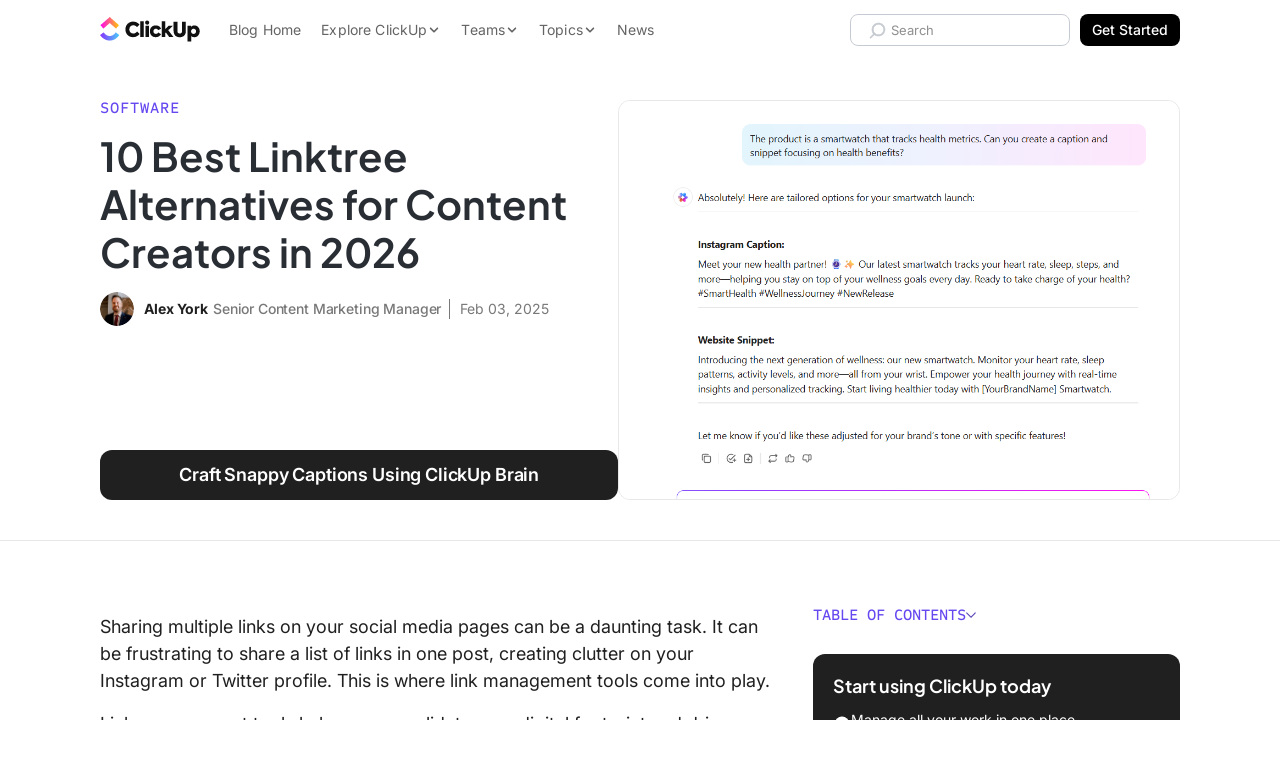

--- FILE ---
content_type: text/html; charset=UTF-8
request_url: https://clickup.com/blog/linktree-alternatives/
body_size: 64713
content:
<!doctype html><html class="no-js" lang="en-US"><head><meta charset="UTF-8" /><meta http-equiv="Content-Type" content="text/html; charset=UTF-8" /><meta http-equiv="X-UA-Compatible" content="IE=edge"><meta name="viewport" content="width=device-width, initial-scale=1"><link rel="preload" href="https://clickup.com/blog/wp-content/themes/clickup-v2/dist/Inter-Italic.847650bd.woff2" as="font" type="font/woff2" crossorigin><link rel="preload" href="https://clickup.com/blog/wp-content/themes/clickup-v2/dist/Inter.9b0b2305.woff2" as="font" type="font/woff2" crossorigin><link rel="preload" href="https://clickup.com/blog/wp-content/themes/clickup-v2/dist/PlusJakartaSans-Italic-VariableFont_wght.d87b84c6.woff2" as="font" type="font/woff2" crossorigin><link rel="preload" href="https://clickup.com/blog/wp-content/themes/clickup-v2/dist/PlusJakartaSans-VariableFont_wght.9576f880.woff2" as="font" type="font/woff2" crossorigin><link rel="preload" href="https://clickup.com/blog/wp-content/themes/clickup-v2/dist/ShantellSans-VariableFont.cc11c942.woff2" as="font" type="font/woff2" crossorigin><link rel="preload" href="https://clickup.com/blog/wp-content/themes/clickup-v2/dist/SometypeMono-VariableFont.ef76347c.woff2" as="font" type="font/woff2" crossorigin><link rel="preload" as="image" href="https://clickup.com/blog/wp-content/uploads/2023/11/Linktree-alternatives-featured-image-700x525.png" imagesrcset="https://clickup.com/blog/wp-content/uploads/2023/11/Linktree-alternatives-featured-image.png 1400w, https://clickup.com/blog/wp-content/uploads/2023/11/Linktree-alternatives-featured-image-300x225.png 300w, https://clickup.com/blog/wp-content/uploads/2023/11/Linktree-alternatives-featured-image-768x576.png 768w, https://clickup.com/blog/wp-content/uploads/2023/11/Linktree-alternatives-featured-image-700x525.png 700w" imagesizes="(max-width: 900px) 94vw, 832px"><meta name='robots' content='index, follow, max-image-preview:large, max-snippet:-1, max-video-preview:-1' /><style>img:is([sizes="auto" i], [sizes^="auto," i]) { contain-intrinsic-size: 3000px 1500px }</style><title>10 Best Linktree Alternatives for Content Creators in 2026</title><meta name="description" content="Explore 10 Linktree Alternatives that can help you enhance your social media presence and drive more traffic to your content" /><link rel="canonical" href="https://clickup.com/blog/linktree-alternatives/" /><meta property="og:locale" content="en_US" /><meta property="og:type" content="article" /><meta property="og:title" content="10 Best Linktree Alternatives for Content Creators in 2026" /><meta property="og:description" content="Explore 10 Linktree Alternatives that can help you enhance your social media presence and drive more traffic to your content" /><meta property="og:url" content="https://clickup.com/blog/linktree-alternatives/" /><meta property="og:site_name" content="ClickUp" /><meta property="article:publisher" content="https://www.facebook.com/clickupprojectmanagement" /><meta property="article:published_time" content="2025-02-03T08:00:00+00:00" /><meta property="article:modified_time" content="2025-06-04T16:45:59+00:00" /><meta property="og:image" content="https://clickup.com/blog/wp-content/uploads/2023/11/Linktree-alternatives-featured-image.png" /><meta property="og:image:width" content="1400" /><meta property="og:image:height" content="1050" /><meta property="og:image:type" content="image/png" /><meta name="author" content="Alex York" /><meta name="twitter:card" content="summary_large_image" /><meta name="twitter:creator" content="@clickup" /><meta name="twitter:site" content="@clickup" /><meta name="twitter:label1" content="Written by" /><meta name="twitter:data1" content="Alex York" /><meta name="twitter:label2" content="Est. reading time" /><meta name="twitter:data2" content="16 minutes" /> <script type="application/ld+json" class="yoast-schema-graph">{"@context":"https://schema.org","@graph":[{"@type":"Article","@id":"https://clickup.com/blog/linktree-alternatives/#article","isPartOf":{"@id":"https://clickup.com/blog/linktree-alternatives/"},"author":{"name":"Alex York","@id":"https://clickup.com/blog/#/schema/person/e466aedb071e127d72cdf7f4f36c04e7"},"headline":"10 Best Linktree Alternatives for Content Creators in [year]","datePublished":"2025-02-03T08:00:00+00:00","dateModified":"2025-06-04T16:45:59+00:00","mainEntityOfPage":{"@id":"https://clickup.com/blog/linktree-alternatives/"},"wordCount":3257,"publisher":{"@id":"https://clickup.com/blog/#organization"},"image":{"@id":"https://clickup.com/blog/linktree-alternatives/#primaryimage"},"thumbnailUrl":"https://clickup.com/blog/wp-content/uploads/2023/11/Linktree-alternatives-featured-image.png","articleSection":["Software"],"inLanguage":"en-US"},{"@type":"WebPage","@id":"https://clickup.com/blog/linktree-alternatives/","url":"https://clickup.com/blog/linktree-alternatives/","name":"10 Best Linktree Alternatives for Content Creators in [year]","isPartOf":{"@id":"https://clickup.com/blog/#website"},"primaryImageOfPage":{"@id":"https://clickup.com/blog/linktree-alternatives/#primaryimage"},"image":{"@id":"https://clickup.com/blog/linktree-alternatives/#primaryimage"},"thumbnailUrl":"https://clickup.com/blog/wp-content/uploads/2023/11/Linktree-alternatives-featured-image.png","datePublished":"2025-02-03T08:00:00+00:00","dateModified":"2025-06-04T16:45:59+00:00","description":"Explore 10 Linktree Alternatives that can help you enhance your social media presence and drive more traffic to your content","breadcrumb":{"@id":"https://clickup.com/blog/linktree-alternatives/#breadcrumb"},"inLanguage":"en-US","potentialAction":[{"@type":"ReadAction","target":["https://clickup.com/blog/linktree-alternatives/"]}]},{"@type":"ImageObject","inLanguage":"en-US","@id":"https://clickup.com/blog/linktree-alternatives/#primaryimage","url":"https://clickup.com/blog/wp-content/uploads/2023/11/Linktree-alternatives-featured-image.png","contentUrl":"https://clickup.com/blog/wp-content/uploads/2023/11/Linktree-alternatives-featured-image.png","width":1400,"height":1050,"caption":"Linktree alternatives featured image"},{"@type":"BreadcrumbList","@id":"https://clickup.com/blog/linktree-alternatives/#breadcrumb","itemListElement":[{"@type":"ListItem","position":1,"name":"Home","item":"https://clickup.com/blog/"},{"@type":"ListItem","position":2,"name":"Software","item":"https://clickup.com/blog/software/"},{"@type":"ListItem","position":3,"name":"10 Best Linktree Alternatives for Content Creators in [year]"}]},{"@type":"WebSite","@id":"https://clickup.com/blog/#website","url":"https://clickup.com/blog/","name":"ClickUp","description":"The ClickUp Blog","publisher":{"@id":"https://clickup.com/blog/#organization"},"potentialAction":[{"@type":"SearchAction","target":{"@type":"EntryPoint","urlTemplate":"https://clickup.com/blog/?s={search_term_string}"},"query-input":{"@type":"PropertyValueSpecification","valueRequired":true,"valueName":"search_term_string"}}],"inLanguage":"en-US"},{"@type":"Organization","@id":"https://clickup.com/blog/#organization","name":"ClickUp","url":"https://clickup.com/blog/","logo":{"@type":"ImageObject","inLanguage":"en-US","@id":"https://clickup.com/blog/#/schema/logo/image/","url":"https://clickup.com/blog/wp-content/uploads/2025/07/logo-v3-clickup-light.jpg","contentUrl":"https://clickup.com/blog/wp-content/uploads/2025/07/logo-v3-clickup-light.jpg","width":503,"height":125,"caption":"ClickUp"},"image":{"@id":"https://clickup.com/blog/#/schema/logo/image/"},"sameAs":["https://www.facebook.com/clickupprojectmanagement","https://x.com/clickup","https://www.linkedin.com/company/clickup-app","https://en.wikipedia.org/wiki/ClickUp","https://tiktok.com/@clickup","https://instagram.com/clickup","https://www.youtube.com/@ClickUpProductivity"]},{"@type":"Person","@id":"https://clickup.com/blog/#/schema/person/e466aedb071e127d72cdf7f4f36c04e7","name":"Alex York","image":{"@type":"ImageObject","inLanguage":"en-US","@id":"https://clickup.com/blog/#/schema/person/image/","url":"https://secure.gravatar.com/avatar/be45b41a481e6a2c2a914851aff4f2e01fc6697c0abf8386693ab8942a958220?s=96&d=retro&r=g","contentUrl":"https://secure.gravatar.com/avatar/be45b41a481e6a2c2a914851aff4f2e01fc6697c0abf8386693ab8942a958220?s=96&d=retro&r=g","caption":"Alex York"},"description":"Alex was previously a Senior Content Marketing Manager at ClickUp, where he extensively covered AI. When he's not overusing \"howdy\" or developing content strategies, you'll find him swinging from the rough at his local golf course or enjoying breakfast tacos with his daughter.","url":"https://clickup.com/blog/author/york/"}]}</script> <link rel='dns-prefetch' href='//cdnjs.cloudflare.com' /><link rel='dns-prefetch' href='//clickup.com' /><link rel='stylesheet' id='wp-block-library-css' href='https://clickup.com/blog/wp-includes/css/dist/block-library/style.min.css?ver=1818bc8d54b73404a6630b1e99466ac6' type='text/css' media='all' /><style id='classic-theme-styles-inline-css' type='text/css'>/*! This file is auto-generated */
.wp-block-button__link{color:#fff;background-color:#32373c;border-radius:9999px;box-shadow:none;text-decoration:none;padding:calc(.667em + 2px) calc(1.333em + 2px);font-size:1.125em}.wp-block-file__button{background:#32373c;color:#fff;text-decoration:none}</style><link rel='stylesheet' id='ultimate_blocks-cgb-style-css-css' href='https://clickup.com/blog/wp-content/cache/autoptimize/css/autoptimize_single_51da3f10dcb900efe5e46a6a74794ce3.css?ver=3.3.8' type='text/css' media='all' /><link rel='stylesheet' id='cu_blocks-cgb-style-css-css' href='https://clickup.com/blog/wp-content/cache/autoptimize/css/autoptimize_single_b910ebff1b79930842323a0c27cc0a63.css' type='text/css' media='all' /><style id='cu-buttons-blue-button-style-inline-css' type='text/css'>.wp-block-cu-buttons,[class^=wp-block-cu-buttons]{display:flex;inline-size:100%;justify-content:center}.cu-button{--button-color:124,104,238;--button-border-radius:0.625rem;--button-shadow-before:0 0.625rem 1.5625rem;--button-shadow-after:0 0.25rem 0.75rem;--button-hover-color:49,49,49;-webkit-margin-start:auto;-webkit-margin-end:auto;-webkit-appearance:none;-moz-appearance:none;appearance:none;background-color:rgb(var(--button-color,"124, 104, 238"));border:none;border-radius:var(--button-border-radius);color:var(--color-white,#fff);display:inline-block;font-size:.875rem;font-weight:700;line-height:1.1428571429;margin-inline-end:auto;margin-inline-start:auto;padding:1.25rem 2.1875rem;position:relative;text-align:center;text-decoration:none;transition:transform .25s ease-in-out;z-index:1}.cu-button:after,.cu-button:before{block-size:100%;border-radius:var(--button-border-radius);content:"";inline-size:100%;inset:0;position:absolute;transition:opacity .25s ease-in;z-index:0}.cu-button:before{box-shadow:var(--button-shadow-before) rgba(var(--button-color),.3);opacity:1}.cu-button:after{box-shadow:var(--button-shadow-after) rgba(var(--button-color),.4);opacity:0}.cu-button:active,.cu-button:focus,.cu-button:hover{color:#fff!important;cursor:pointer;transform:translateY(1px)}.cu-button:active:before,.cu-button:focus:before,.cu-button:hover:before{opacity:0}.cu-button:active:after,.cu-button:focus:after,.cu-button:hover:after{opacity:1}.cu-button--purple{--button-color:124,104,238}.cu-button--pink{--button-color:253,113,175}.cu-button--blue{--button-color:73,204,249}.cu-button--green{--button-color:0,184,132}</style><style id='create-block-cu-image-with-overlay-style-inline-css' type='text/css'>.wp-block-create-block-cu-image-with-overlay figure{inline-size:100%}.wp-block-create-block-cu-image-with-overlay .cu-image-with-overlay__overlay{border-radius:9px;inline-size:100%;position:relative}.wp-block-create-block-cu-image-with-overlay .cu-image-with-overlay__overlay:after{background-color:#fff;block-size:100%;border-radius:9px;content:"";inline-size:100%;inset-block-start:0;inset-inline-start:0;opacity:0!important;position:absolute;transition:all .25s ease-in-out;z-index:1}.wp-block-create-block-cu-image-with-overlay .cu-image-with-overlay__overlay img{inline-size:100%}.wp-block-create-block-cu-image-with-overlay .cu-image-with-overlay__cta-wrap{align-items:center;block-size:100%;display:flex;gap:24px;inline-size:100%;inset-block-start:0;inset-inline-start:0;justify-content:center;opacity:0!important;position:absolute;transition:all .25s ease-in-out;z-index:2}.wp-block-create-block-cu-image-with-overlay .cu-image-with-overlay__cta{--button-color:124,104,238;--button-border-radius:0.625rem;--button-shadow-before:0 0.625rem 1.5625rem;--button-shadow-after:0 0.25rem 0.75rem;--button-hover-color:49,49,49;-webkit-appearance:none;-moz-appearance:none;appearance:none;background-color:rgb(var(--button-color,"124, 104, 238"));border:none;border-radius:var(--button-border-radius);color:var(--color-white,#fff);display:block;font-size:.875rem;font-weight:700;line-height:1.1428571429;padding:1.25rem 2.1875rem;position:relative;text-align:center;text-decoration:none;transition:transform .25s ease-in-out;z-index:1}.wp-block-create-block-cu-image-with-overlay .cu-image-with-overlay__cta:after,.wp-block-create-block-cu-image-with-overlay .cu-image-with-overlay__cta:before{block-size:100%;border-radius:var(--button-border-radius);content:"";inline-size:100%;inset:0;position:absolute;transition:opacity .25s ease-in;z-index:0}.wp-block-create-block-cu-image-with-overlay .cu-image-with-overlay__cta:before{box-shadow:var(--button-shadow-before) rgba(var(--button-color),.3);opacity:1}.wp-block-create-block-cu-image-with-overlay .cu-image-with-overlay__cta:after{box-shadow:var(--button-shadow-after) rgba(var(--button-color),.4);opacity:0}.wp-block-create-block-cu-image-with-overlay .cu-image-with-overlay__cta:active,.wp-block-create-block-cu-image-with-overlay .cu-image-with-overlay__cta:focus,.wp-block-create-block-cu-image-with-overlay .cu-image-with-overlay__cta:hover{color:#fff!important;cursor:pointer;transform:translateY(1px)}.wp-block-create-block-cu-image-with-overlay .cu-image-with-overlay__cta:active:before,.wp-block-create-block-cu-image-with-overlay .cu-image-with-overlay__cta:focus:before,.wp-block-create-block-cu-image-with-overlay .cu-image-with-overlay__cta:hover:before{opacity:0}.wp-block-create-block-cu-image-with-overlay .cu-image-with-overlay__cta:active:after,.wp-block-create-block-cu-image-with-overlay .cu-image-with-overlay__cta:focus:after,.wp-block-create-block-cu-image-with-overlay .cu-image-with-overlay__cta:hover:after{opacity:1}.wp-block-create-block-cu-image-with-overlay .cu-image-with-overlay__cta.cu-image-with-overlay__cta--purple{--button-color:124,104,238}.wp-block-create-block-cu-image-with-overlay .cu-image-with-overlay__cta.cu-image-with-overlay__cta--pink{--button-color:253,113,175}.wp-block-create-block-cu-image-with-overlay .cu-image-with-overlay__cta.cu-image-with-overlay__cta--blue{--button-color:73,204,249}.wp-block-create-block-cu-image-with-overlay .cu-image-with-overlay__cta.cu-image-with-overlay__cta--green{--button-color:0,184,132}.wp-block-create-block-cu-image-with-overlay .cu-image-with-overlay__cta.cu-image-with-overlay__cta--black{--button-color:49,49,49}.cu-image-with-overlay__overlay:hover:after{opacity:.8!important}.cu-image-with-overlay__overlay:hover .cu-image-with-overlay__cta-wrap{opacity:1!important}</style><style id='create-block-cu-table-style-inline-css' type='text/css'>.visually-hidden{clip:rect(0 0 0 0);-webkit-clip-path:inset(50%);clip-path:inset(50%);height:1px;overflow:hidden;position:absolute;white-space:nowrap;width:1px}.cu-block-table{max-width:none;width:auto;min-width:100%;-webkit-margin-before:30px;margin-block-start:30px;-webkit-margin-after:30px;margin-block-end:30px;border-collapse:collapse;table-layout:fixed}@media screen and (max-width: 600px){.cu-block-table{display:block;max-width:100%;min-width:100%;width:100%}.cu-block-table colgroup{display:none}}@media screen and (max-width: 600px){.cu-block-table__row{display:flex;width:100%;-webkit-padding-start:25px;padding-inline-start:25px;-webkit-padding-end:25px;padding-inline-end:25px;border-radius:12px}.cu-block-table__row+.cu-block-table__row{-webkit-margin-before:15px;margin-block-start:15px}}@media screen and (max-width: 600px){.cu-block-table__row_header{clip:rect(0 0 0 0);-webkit-clip-path:inset(50%);clip-path:inset(50%);height:1px;overflow:hidden;position:absolute;white-space:nowrap;width:1px}}.cu-block-table__row_header th{padding-bottom:25px;text-align:center;font:700 18px/24px "Axiforma",sans-serif}.cu-block-table__row_header th:first-child{-webkit-padding-start:25px;padding-inline-start:25px}.cu-block-table__row_header th:last-child{-webkit-padding-end:25px;padding-inline-end:25px}.cu-block-table__row_header th[data-align=left]{text-align:left}.cu-block-table__row_header th[data-align=right]{text-align:right}.cu-block-table__row_header th[data-align=center]{text-align:center}.cu-block-table__row_header th[data-valign=top]{vertical-align:top}.cu-block-table__row_header th[data-valign=center]{vertical-align:middle}.cu-block-table__row_header th[data-valign=bottom]{vertical-align:bottom}.cu-block-table_row-headings th[scope=col]:first-child{text-align:left}.cu-block-table__row_body:nth-child(odd){background-color:rgba(233,235,240,.5)}.cu-table-block__cell{width:var(--td-width, inherit);-webkit-padding-before:15px;padding-block-start:15px;-webkit-padding-after:15px;padding-block-end:15px;-webkit-padding-start:10px;padding-inline-start:10px;-webkit-padding-end:10px;padding-inline-end:10px;text-align:center;font:16px/24px "Axiforma",sans-serif}@media screen and (max-width: 600px){.cu-table-block__cell{width:100%;font:14px/22px "Axiforma",sans-serif;-webkit-padding-before:15px;padding-block-start:15px;-webkit-padding-after:0;padding-block-end:0;text-align:left}.cu-table-block__cell::before{content:attr(data-row-header);display:block;text-align:left;font-weight:bold}}.cu-table-block__cell:first-child{-webkit-padding-start:25px;padding-inline-start:25px;border-top-left-radius:12px;border-bottom-left-radius:12px}@media screen and (max-width: 600px){.cu-table-block__cell:first-child{-webkit-padding-start:unset;padding-inline-start:unset}}.cu-table-block__cell:last-child{-webkit-padding-end:25px;padding-inline-end:25px;-webkit-padding-after:15px;padding-block-end:15px;border-top-right-radius:12px;border-bottom-right-radius:12px}@media screen and (max-width: 600px){.cu-table-block__cell:last-child{-webkit-padding-end:unset;padding-inline-end:unset}}.cu-table-block__cell[scope=row]:first-child{font-weight:700;text-align:left}@media screen and (max-width: 600px){.cu-table-block__cell[scope=row]:first-child{width:100%;-webkit-padding-before:20px;padding-block-start:20px;-webkit-padding-after:0;padding-block-end:0;-webkit-padding-start:10px;padding-inline-start:10px;font-size:18px}.cu-table-block__cell[scope=row]:first-child::before{content:"";display:none}}.cu-table-block__cell[data-align=left]{text-align:left}.cu-table-block__cell[data-align=right]{text-align:right}.cu-table-block__cell[data-align=center]{text-align:center}.cu-table-block__cell[data-valign=top]{vertical-align:top}.cu-table-block__cell[data-valign=center]{vertical-align:middle}.cu-table-block__cell[data-valign=bottom]{vertical-align:bottom}</style><link rel='stylesheet' id='html5-player-video-style-css' href='https://clickup.com/blog/wp-content/cache/autoptimize/css/autoptimize_single_9ec63506fae21c3164116481422ca6a9.css?ver=2.6.1' type='text/css' media='all' /><link rel='stylesheet' id='html5-player-youtube-style-css' href='https://clickup.com/blog/wp-content/cache/autoptimize/css/autoptimize_single_9ec63506fae21c3164116481422ca6a9.css?ver=2.6.1' type='text/css' media='all' /><link rel='stylesheet' id='html5-player-vimeo-style-css' href='https://clickup.com/blog/wp-content/cache/autoptimize/css/autoptimize_single_9ec63506fae21c3164116481422ca6a9.css?ver=2.6.1' type='text/css' media='all' /><style id='create-block-prompt-box-style-inline-css' type='text/css'>/*!**************************************************************************************************************************************************************************************************************************************************!*\
  !*** css ./node_modules/css-loader/dist/cjs.js??ruleSet[1].rules[4].use[1]!./node_modules/postcss-loader/dist/cjs.js??ruleSet[1].rules[4].use[2]!./node_modules/sass-loader/dist/cjs.js??ruleSet[1].rules[4].use[3]!./src/prompt-box/style.scss ***!
  \**************************************************************************************************************************************************************************************************************************************************/
/**
 * The following styles get applied both on the front of your site
 * and in the editor.
 *
 */
.block-prompt-box--wrapper {
  border: 3px solid rgba(185, 190, 199, 0.75);
  outline: 6px solid rgba(185, 190, 199, 0.25);
  border-radius: 12px;
  padding: 20px;
  margin: 0 6px;
}
.block-prompt-box--header {
  display: -webkit-box;
  display: -ms-flexbox;
  display: flex;
  -webkit-box-orient: horizontal;
  -webkit-box-direction: normal;
      -ms-flex-direction: row;
          flex-direction: row;
  -webkit-box-align: start;
      -ms-flex-align: start;
          align-items: flex-start;
  -webkit-box-pack: start;
      -ms-flex-pack: start;
          justify-content: flex-start;
  gap: 12px;
}
.block-prompt-box--header-icon {
  stroke: rgb(0, 0, 0) !important;
  margin-top: 6px;
}
.block-prompt-box--title {
  margin: 0 !important;
  padding: 0 !important;
  font-size: 18px !important;
  font-weight: 600 !important;
  letter-spacing: 0 !important;
}
.block-prompt-box--description {
  margin: 0 0 20px 0 !important;
  padding: 0;
}
.block-prompt-box--sample-prompt-selector {
  display: -webkit-box;
  display: -ms-flexbox;
  display: flex;
  -webkit-box-orient: horizontal;
  -webkit-box-direction: normal;
      -ms-flex-direction: row;
          flex-direction: row;
  -webkit-box-align: center;
      -ms-flex-align: center;
          align-items: center;
  -webkit-box-pack: justify;
      -ms-flex-pack: justify;
          justify-content: space-between;
  background: rgb(243, 243, 247);
  color: #646464;
  border-radius: 8px;
  padding: 8px 12px;
  margin: 0 0 10px 0;
  border: 1px solid rgb(226, 226, 233);
  width: 100%;
  cursor: pointer;
}
.block-prompt-box--sample-prompt-selector-icon {
  height: 16px;
  width: 16px;
}
.block-prompt-box--prompt-options-container {
  position: relative;
}
.block-prompt-box--sample-prompt-options {
  background: rgb(243, 243, 247);
  color: #646464;
  display: -webkit-box;
  display: -ms-flexbox;
  display: flex;
  -webkit-box-orient: vertical;
  -webkit-box-direction: normal;
      -ms-flex-direction: column;
          flex-direction: column;
  -webkit-box-align: start;
      -ms-flex-align: start;
          align-items: flex-start;
  border-radius: 8px;
  display: none;
  position: absolute;
  top: 40px;
  left: 0;
  width: 100%;
  z-index: 99;
}
.block-prompt-box--sample-prompt-options.is-open {
  display: -webkit-box;
  display: -ms-flexbox;
  display: flex;
}
.block-prompt-box--sample-prompt-option {
  display: -webkit-box;
  display: -ms-flexbox;
  display: flex;
  -webkit-box-orient: horizontal;
  -webkit-box-direction: normal;
      -ms-flex-direction: row;
          flex-direction: row;
  -webkit-box-align: center;
      -ms-flex-align: center;
          align-items: center;
  -webkit-box-pack: justify;
      -ms-flex-pack: justify;
          justify-content: space-between;
  border: 0;
  background: rgb(243, 243, 247);
  color: #646464;
  border: 1px solid rgb(226, 226, 233);
  padding: 8px 12px;
  font-size: 14px;
  font-weight: 600;
  width: 100%;
  border-bottom: 0;
  cursor: pointer;
}
.block-prompt-box--sample-prompt-option:hover, .block-prompt-box--sample-prompt-option:focus, .block-prompt-box--sample-prompt-option:active {
  color: rgb(98, 73, 223) !important;
  background-color: rgba(237, 237, 242, 0.3);
}
.block-prompt-box--sample-prompt-option:first-of-type {
  border-top-left-radius: 8px;
  border-top-right-radius: 8px;
}
.block-prompt-box--sample-prompt-option:last-of-type {
  border-bottom: 1px solid rgb(226, 226, 233);
  border-bottom-left-radius: 8px;
  border-bottom-right-radius: 8px;
}
.block-prompt-box--sample-prompt-option--prompt {
  font-weight: 400;
}
.block-prompt-box--sample-prompt-option--back {
  -webkit-box-pack: start;
      -ms-flex-pack: start;
          justify-content: flex-start;
  gap: 12px;
}
.block-prompt-box--sample-prompt-option--back svg {
  height: 12px;
  width: 12px;
  -webkit-transform: rotate(180deg);
      -ms-transform: rotate(180deg);
          transform: rotate(180deg);
}
.block-prompt-box--sample-prompt-option-icon {
  height: 12px;
  width: 12px;
  opacity: 0.75;
}
.block-prompt-box--text-input {
  background: rgb(243, 243, 247);
  color: #646464;
  border: 3px solid rgba(185, 190, 199, 0.75);
  outline: 4px solid rgba(185, 190, 199, 0.25);
  border-radius: 12px;
  padding: 8px 12px;
  width: 100%;
  margin: 18px 0 15px 0;
  min-height: 120px;
}
.block-prompt-box--submit {
  display: -webkit-box;
  display: -ms-flexbox;
  display: flex;
  -webkit-box-orient: horizontal;
  -webkit-box-direction: normal;
      -ms-flex-direction: row;
          flex-direction: row;
  -webkit-box-align: center;
      -ms-flex-align: center;
          align-items: center;
  -webkit-box-pack: center;
      -ms-flex-pack: center;
          justify-content: center;
  gap: 8px;
  background-color: #000;
  color: rgb(255, 255, 255);
  border: 0;
  padding: 12px 20px;
  border-radius: 8px;
  font-weight: 600;
  min-width: 50%;
  margin: 0 auto;
  -webkit-transition: background-color 0.2s ease !important;
  transition: background-color 0.2s ease !important;
  cursor: pointer;
}
.block-prompt-box--submit:hover, .block-prompt-box--submit:focus, .block-prompt-box--submit:active {
  background-color: #333 !important;
}
.block-prompt-box--submit-icon {
  height: 16px;
  width: 16px;
}
.block-prompt-box--user-feedback {
  font-size: 14px;
  text-align: center;
  color: crimson;
  margin: 0 0 10px 0;
}

/*# sourceMappingURL=style-index.css.map*/</style><style id='global-styles-inline-css' type='text/css'>:root{--wp--preset--aspect-ratio--square: 1;--wp--preset--aspect-ratio--4-3: 4/3;--wp--preset--aspect-ratio--3-4: 3/4;--wp--preset--aspect-ratio--3-2: 3/2;--wp--preset--aspect-ratio--2-3: 2/3;--wp--preset--aspect-ratio--16-9: 16/9;--wp--preset--aspect-ratio--9-16: 9/16;--wp--preset--color--black: #000000;--wp--preset--color--cyan-bluish-gray: #abb8c3;--wp--preset--color--white: #ffffff;--wp--preset--color--pale-pink: #f78da7;--wp--preset--color--vivid-red: #cf2e2e;--wp--preset--color--luminous-vivid-orange: #ff6900;--wp--preset--color--luminous-vivid-amber: #fcb900;--wp--preset--color--light-green-cyan: #7bdcb5;--wp--preset--color--vivid-green-cyan: #00d084;--wp--preset--color--pale-cyan-blue: #8ed1fc;--wp--preset--color--vivid-cyan-blue: #0693e3;--wp--preset--color--vivid-purple: #9b51e0;--wp--preset--gradient--vivid-cyan-blue-to-vivid-purple: linear-gradient(135deg,rgba(6,147,227,1) 0%,rgb(155,81,224) 100%);--wp--preset--gradient--light-green-cyan-to-vivid-green-cyan: linear-gradient(135deg,rgb(122,220,180) 0%,rgb(0,208,130) 100%);--wp--preset--gradient--luminous-vivid-amber-to-luminous-vivid-orange: linear-gradient(135deg,rgba(252,185,0,1) 0%,rgba(255,105,0,1) 100%);--wp--preset--gradient--luminous-vivid-orange-to-vivid-red: linear-gradient(135deg,rgba(255,105,0,1) 0%,rgb(207,46,46) 100%);--wp--preset--gradient--very-light-gray-to-cyan-bluish-gray: linear-gradient(135deg,rgb(238,238,238) 0%,rgb(169,184,195) 100%);--wp--preset--gradient--cool-to-warm-spectrum: linear-gradient(135deg,rgb(74,234,220) 0%,rgb(151,120,209) 20%,rgb(207,42,186) 40%,rgb(238,44,130) 60%,rgb(251,105,98) 80%,rgb(254,248,76) 100%);--wp--preset--gradient--blush-light-purple: linear-gradient(135deg,rgb(255,206,236) 0%,rgb(152,150,240) 100%);--wp--preset--gradient--blush-bordeaux: linear-gradient(135deg,rgb(254,205,165) 0%,rgb(254,45,45) 50%,rgb(107,0,62) 100%);--wp--preset--gradient--luminous-dusk: linear-gradient(135deg,rgb(255,203,112) 0%,rgb(199,81,192) 50%,rgb(65,88,208) 100%);--wp--preset--gradient--pale-ocean: linear-gradient(135deg,rgb(255,245,203) 0%,rgb(182,227,212) 50%,rgb(51,167,181) 100%);--wp--preset--gradient--electric-grass: linear-gradient(135deg,rgb(202,248,128) 0%,rgb(113,206,126) 100%);--wp--preset--gradient--midnight: linear-gradient(135deg,rgb(2,3,129) 0%,rgb(40,116,252) 100%);--wp--preset--font-size--small: 13px;--wp--preset--font-size--medium: 20px;--wp--preset--font-size--large: 36px;--wp--preset--font-size--x-large: 42px;--wp--preset--spacing--20: 0.44rem;--wp--preset--spacing--30: 0.67rem;--wp--preset--spacing--40: 1rem;--wp--preset--spacing--50: 1.5rem;--wp--preset--spacing--60: 2.25rem;--wp--preset--spacing--70: 3.38rem;--wp--preset--spacing--80: 5.06rem;--wp--preset--shadow--natural: 6px 6px 9px rgba(0, 0, 0, 0.2);--wp--preset--shadow--deep: 12px 12px 50px rgba(0, 0, 0, 0.4);--wp--preset--shadow--sharp: 6px 6px 0px rgba(0, 0, 0, 0.2);--wp--preset--shadow--outlined: 6px 6px 0px -3px rgba(255, 255, 255, 1), 6px 6px rgba(0, 0, 0, 1);--wp--preset--shadow--crisp: 6px 6px 0px rgba(0, 0, 0, 1);}:where(.is-layout-flex){gap: 0.5em;}:where(.is-layout-grid){gap: 0.5em;}body .is-layout-flex{display: flex;}.is-layout-flex{flex-wrap: wrap;align-items: center;}.is-layout-flex > :is(*, div){margin: 0;}body .is-layout-grid{display: grid;}.is-layout-grid > :is(*, div){margin: 0;}:where(.wp-block-columns.is-layout-flex){gap: 2em;}:where(.wp-block-columns.is-layout-grid){gap: 2em;}:where(.wp-block-post-template.is-layout-flex){gap: 1.25em;}:where(.wp-block-post-template.is-layout-grid){gap: 1.25em;}.has-black-color{color: var(--wp--preset--color--black) !important;}.has-cyan-bluish-gray-color{color: var(--wp--preset--color--cyan-bluish-gray) !important;}.has-white-color{color: var(--wp--preset--color--white) !important;}.has-pale-pink-color{color: var(--wp--preset--color--pale-pink) !important;}.has-vivid-red-color{color: var(--wp--preset--color--vivid-red) !important;}.has-luminous-vivid-orange-color{color: var(--wp--preset--color--luminous-vivid-orange) !important;}.has-luminous-vivid-amber-color{color: var(--wp--preset--color--luminous-vivid-amber) !important;}.has-light-green-cyan-color{color: var(--wp--preset--color--light-green-cyan) !important;}.has-vivid-green-cyan-color{color: var(--wp--preset--color--vivid-green-cyan) !important;}.has-pale-cyan-blue-color{color: var(--wp--preset--color--pale-cyan-blue) !important;}.has-vivid-cyan-blue-color{color: var(--wp--preset--color--vivid-cyan-blue) !important;}.has-vivid-purple-color{color: var(--wp--preset--color--vivid-purple) !important;}.has-black-background-color{background-color: var(--wp--preset--color--black) !important;}.has-cyan-bluish-gray-background-color{background-color: var(--wp--preset--color--cyan-bluish-gray) !important;}.has-white-background-color{background-color: var(--wp--preset--color--white) !important;}.has-pale-pink-background-color{background-color: var(--wp--preset--color--pale-pink) !important;}.has-vivid-red-background-color{background-color: var(--wp--preset--color--vivid-red) !important;}.has-luminous-vivid-orange-background-color{background-color: var(--wp--preset--color--luminous-vivid-orange) !important;}.has-luminous-vivid-amber-background-color{background-color: var(--wp--preset--color--luminous-vivid-amber) !important;}.has-light-green-cyan-background-color{background-color: var(--wp--preset--color--light-green-cyan) !important;}.has-vivid-green-cyan-background-color{background-color: var(--wp--preset--color--vivid-green-cyan) !important;}.has-pale-cyan-blue-background-color{background-color: var(--wp--preset--color--pale-cyan-blue) !important;}.has-vivid-cyan-blue-background-color{background-color: var(--wp--preset--color--vivid-cyan-blue) !important;}.has-vivid-purple-background-color{background-color: var(--wp--preset--color--vivid-purple) !important;}.has-black-border-color{border-color: var(--wp--preset--color--black) !important;}.has-cyan-bluish-gray-border-color{border-color: var(--wp--preset--color--cyan-bluish-gray) !important;}.has-white-border-color{border-color: var(--wp--preset--color--white) !important;}.has-pale-pink-border-color{border-color: var(--wp--preset--color--pale-pink) !important;}.has-vivid-red-border-color{border-color: var(--wp--preset--color--vivid-red) !important;}.has-luminous-vivid-orange-border-color{border-color: var(--wp--preset--color--luminous-vivid-orange) !important;}.has-luminous-vivid-amber-border-color{border-color: var(--wp--preset--color--luminous-vivid-amber) !important;}.has-light-green-cyan-border-color{border-color: var(--wp--preset--color--light-green-cyan) !important;}.has-vivid-green-cyan-border-color{border-color: var(--wp--preset--color--vivid-green-cyan) !important;}.has-pale-cyan-blue-border-color{border-color: var(--wp--preset--color--pale-cyan-blue) !important;}.has-vivid-cyan-blue-border-color{border-color: var(--wp--preset--color--vivid-cyan-blue) !important;}.has-vivid-purple-border-color{border-color: var(--wp--preset--color--vivid-purple) !important;}.has-vivid-cyan-blue-to-vivid-purple-gradient-background{background: var(--wp--preset--gradient--vivid-cyan-blue-to-vivid-purple) !important;}.has-light-green-cyan-to-vivid-green-cyan-gradient-background{background: var(--wp--preset--gradient--light-green-cyan-to-vivid-green-cyan) !important;}.has-luminous-vivid-amber-to-luminous-vivid-orange-gradient-background{background: var(--wp--preset--gradient--luminous-vivid-amber-to-luminous-vivid-orange) !important;}.has-luminous-vivid-orange-to-vivid-red-gradient-background{background: var(--wp--preset--gradient--luminous-vivid-orange-to-vivid-red) !important;}.has-very-light-gray-to-cyan-bluish-gray-gradient-background{background: var(--wp--preset--gradient--very-light-gray-to-cyan-bluish-gray) !important;}.has-cool-to-warm-spectrum-gradient-background{background: var(--wp--preset--gradient--cool-to-warm-spectrum) !important;}.has-blush-light-purple-gradient-background{background: var(--wp--preset--gradient--blush-light-purple) !important;}.has-blush-bordeaux-gradient-background{background: var(--wp--preset--gradient--blush-bordeaux) !important;}.has-luminous-dusk-gradient-background{background: var(--wp--preset--gradient--luminous-dusk) !important;}.has-pale-ocean-gradient-background{background: var(--wp--preset--gradient--pale-ocean) !important;}.has-electric-grass-gradient-background{background: var(--wp--preset--gradient--electric-grass) !important;}.has-midnight-gradient-background{background: var(--wp--preset--gradient--midnight) !important;}.has-small-font-size{font-size: var(--wp--preset--font-size--small) !important;}.has-medium-font-size{font-size: var(--wp--preset--font-size--medium) !important;}.has-large-font-size{font-size: var(--wp--preset--font-size--large) !important;}.has-x-large-font-size{font-size: var(--wp--preset--font-size--x-large) !important;}
:where(.wp-block-post-template.is-layout-flex){gap: 1.25em;}:where(.wp-block-post-template.is-layout-grid){gap: 1.25em;}
:where(.wp-block-columns.is-layout-flex){gap: 2em;}:where(.wp-block-columns.is-layout-grid){gap: 2em;}
:root :where(.wp-block-pullquote){font-size: 1.5em;line-height: 1.6;}</style><link rel='stylesheet' id='ub-extension-style-css-css' href='https://clickup.com/blog/wp-content/cache/autoptimize/css/autoptimize_single_b060b95f3c5cfd04f0558a88351b5c65.css?ver=1818bc8d54b73404a6630b1e99466ac6' type='text/css' media='all' /><link rel='stylesheet' id='affiliatable_swiper_css-css' href='https://cdnjs.cloudflare.com/ajax/libs/Swiper/8.4.5/swiper-bundle.min.css?ver=1818bc8d54b73404a6630b1e99466ac6' type='text/css' media='all' /><link rel='stylesheet' id='affiliatable_css-css' href='https://clickup.com/blog/wp-content/cache/autoptimize/css/autoptimize_single_b234b6f50711c2dd641799f227edd792.css?ver=1818bc8d54b73404a6630b1e99466ac6' type='text/css' media='all' /><link rel='stylesheet' id='cu_styles-css' href='https://clickup.com/blog/wp-content/cache/autoptimize/css/autoptimize_single_51f76c09b18683579a3a53134ea7aaea.css?ver=2.0.0' type='text/css' media='all' /><link rel='stylesheet' id='enlighterjs-css' href='https://clickup.com/blog/wp-content/plugins/enlighter/cache/enlighterjs.min.css?ver=7qt7WNknHMbt6Rw' type='text/css' media='all' /><link rel="https://api.w.org/" href="https://clickup.com/blog/wp-json/" /><link rel="alternate" title="JSON" type="application/json" href="https://clickup.com/blog/wp-json/wp/v2/posts/114840" /><style>#h5vpQuickPlayer { width: 100%; max-width: 100%; margin: 0 auto; }</style><link rel="apple-touch-icon" sizes="180x180" href="/blog/wp-content/uploads/fbrfg/apple-touch-icon.png?v=3"><link rel="icon" type="image/png" sizes="32x32" href="/blog/wp-content/uploads/fbrfg/favicon-32x32.png?v=3"><link rel="icon" type="image/png" sizes="16x16" href="/blog/wp-content/uploads/fbrfg/favicon-16x16.png?v=3"><link rel="manifest" href="/blog/wp-content/uploads/fbrfg/site.webmanifest?v=3"><link rel="mask-icon" href="/blog/wp-content/uploads/fbrfg/safari-pinned-tab.svg?v=3" color="#7b68ee"><link rel="shortcut icon" href="/blog/wp-content/uploads/fbrfg/favicon.ico?v=3"><meta name="msapplication-TileColor" content="#da532c"><meta name="msapplication-config" content="/blog/wp-content/uploads/fbrfg/browserconfig.xml?v=3"><meta name="theme-color" content="#ffffff"><link rel="alternate" hreflang="en" href="https://clickup.com/blog/linktree-alternatives/"><link rel="alternate" hreflang="x-default" href="https://clickup.com/blog/linktree-alternatives/"><link rel="icon" href="https://clickup.com/blog/wp-content/uploads/2022/01/icon-384x384-1-150x150.png" sizes="32x32" /><link rel="icon" href="https://clickup.com/blog/wp-content/uploads/2022/01/icon-384x384-1-300x300.png" sizes="192x192" /><link rel="apple-touch-icon" href="https://clickup.com/blog/wp-content/uploads/2022/01/icon-384x384-1-300x300.png" /><meta name="msapplication-TileImage" content="https://clickup.com/blog/wp-content/uploads/2022/01/icon-384x384-1-300x300.png" /><style type="text/css" id="wp-custom-css">.anchor {
    scroll-margin-top: 165px;
}


/* Key Takeaways Block */
.key-takeaways {
  background: linear-gradient(
    135deg,
    rgba(102, 71, 240, 0.04),
    rgba(0, 145, 255, 0.04)
  );
  padding: 24px;
  margin-bottom: 32px;
  border-radius: 12px;
  position: relative;
}

/* Top accent bar using core purple-to-blue gradient (#6647F0 → #0091FF) */
.key-takeaways::before {
  content: "";
  position: absolute;
  top: 0;
  left: 0;
  height: 5px;
  width: 100%;
  border-radius: 12px 12px 0 0;
  background-image: linear-gradient(90deg, #FF02F0, #FC6D2D);
}

.key-takeaways h3 {
  font-size: 18px;
  font-weight: 600;
  color: #292D34;
  margin-bottom: 0; /* reset since separator now in pseudo */
  padding-bottom: 16px; /* space to match separator margin */
  position: relative;
}

.key-takeaways h3::after {
  content: "";
  display: block;
  border-top: 1px solid #E1E5EA;
  margin-top: 16px;
}

.key-takeaways ul {
  margin: 0;
  padding-left: 1.2em;
}

.key-takeaways li {
  color: #292D34;
  line-height: 1.6;
}



/* Highlight Block - left gradient accent, aligned with Key Takeaways */
.highlight-block {
  background: linear-gradient(
    135deg,
    rgba(102, 71, 240, 0.04),
    rgba(0, 145, 255, 0.04)
  );
  padding: 24px 24px 24px 20px;
  margin: 25px 0 32px;
  border-radius: 12px;
  border: 1px solid #E1E5EA;
  position: relative;
  overflow: hidden;
  font-size: 16px;
}

.highlight-block::before {
  content: "";
  position: absolute;
  top: 0;
  left: 0;
  bottom: 0;
  width: 5px;
  background-image: linear-gradient(180deg, #FF02F0, #FC6D2D);
  border-radius: 12px 0 0 12px;
}

.highlight-block p {
  margin: 0 0 14px;
  color: #292D34;
  line-height: 1.6;
}

.highlight-block p:last-child {
  margin-bottom: 0;
}

.highlight-block hr {
  display: none;
}

.highlight-block strong {
  font-weight: 600;
}



/* ClickUp Highlight Card Block */
.clickup-highlight-card {
  background: #ffffff;
  border: 1px solid #E0DCF5;
  border-radius: 10px;
  padding: 32px;
  margin: 48px 0;
  box-shadow: 0px 6px 12px rgba(0, 0, 0, 0.04);
}

/* Header layout */
.clickup-highlight-header {
  display: flex;
  align-items: center;
  gap: 10px;
  margin-bottom: 24px;
}

/* Logo container */
.clickup-logo-wrap {
  display: flex;
  align-items: center;
  justify-content: center;
  height: 40px;
  width: auto;
}

/* Affiliatable buttons */
.cta-copy a.cg-btn,
.cta-copy a.cg-btn:visited,
.cta-copy a.cg-btn:hover,
.cta-copy a.cg-btn:focus,
.cta-copy a.cg-btn:active {
  color: #fff !important;
  text-decoration: none;
}

/* Row separators inside Affiliatable table (this post only) */
body.postid-6165 table.cg-table-two {
  border-collapse: separate;
  border-spacing: 0;
}

body.postid-6165 table.cg-table-two tbody tr + tr td {
  border-top: 1px solid #E1E5EA;
}

/* Add padding around the whole Affiliatable table block */
.affiliatable-pad {
  padding: 16px;
}

/* Outer frame around the whole Affiliatable block */
.affiliatable-pad table.cg-table-two{
  border-left:1px solid #E1E5EA !important;
}</style><noscript><style id="rocket-lazyload-nojs-css">.rll-youtube-player, [data-lazy-src]{display:none !important;}</style></noscript><meta name="apple-itunes-app" content="app-id=1535098836"><link rel="profile" href="http://gmpg.org/xfn/11"><link rel="manifest" href="https://clickup.com/blog/wp-content/themes/clickup-v2/manifest.json"><link rel='alternate' hreflang='ar' href='https://clickup.com/ar/blog/114840/linktree-alternatives' /><link rel='alternate' hreflang='bg' href='https://clickup.com/bg/blog/114840/linktree-alternatives' /><link rel='alternate' hreflang='cs' href='https://clickup.com/cs/blog/114840/alternativy-linktree' /><link rel='alternate' hreflang='de' href='https://clickup.com/de/blog/114840/linktree-alternativen' /><link rel='alternate' hreflang='es-ES' href='https://clickup.com/es-ES/blog/114840/alternativas-a-linktree' /><link rel='alternate' hreflang='fr-FR' href='https://clickup.com/fr-FR/blog/114840/linktree-alternatives' /><link rel='alternate' hreflang='hu' href='https://clickup.com/hu/blog/114840/linktree-alternativak' /><link rel='alternate' hreflang='id' href='https://clickup.com/id/blog/114840/linktree-alternatives' /><link rel='alternate' hreflang='it' href='https://clickup.com/it/blog/114840/alternative-di-collegamento' /><link rel='alternate' hreflang='ja' href='https://clickup.com/ja/blog/114840/linktree-alternatives' /><link rel='alternate' hreflang='ko' href='https://clickup.com/ko/blog/114840/linktree-alternatives' /><link rel='alternate' hreflang='nl' href='https://clickup.com/nl/blog/114840/linktree-alternatieven' /><link rel='alternate' hreflang='pl' href='https://clickup.com/pl/blog/114840/alternatywy-linktree' /><link rel='alternate' hreflang='pt-BR' href='https://clickup.com/pt-BR/blog/114840/linktree-alternatives' /><link rel='alternate' hreflang='sv' href='https://clickup.com/sv/blog/114840/linktree-alternativ' /><link rel='alternate' hreflang='th' href='https://clickup.com/th/blog/114840/linktree-alternatives' /><link rel='alternate' hreflang='tr' href='https://clickup.com/tr/blog/114840/linktree-alternatifleri' /><link rel='alternate' hreflang='vi' href='https://clickup.com/vi/blog/114840/linktree-alternatives' />  <script async src="https://www.googletagmanager.com/gtag/js?id=AW-617640813"></script> <script>window.dataLayer = window.dataLayer || []; 
		function gtag(){dataLayer.push(arguments);}
	  	// Default ad_storage to 'denied' in EEA (GDPR) regions
		gtag('consent', 'default', { 
		  ad_storage: "denied", 
		  analytics_storage: "denied", 
		  functionality_storage: "denied", 
		  personalization_storage: "denied", 
		  security_storage: "granted",  
		  ad_user_data: "denied",
		  ad_personalization: "denied", 
		  'wait_for_update': 500,
		  'region': ['GB', 'CH', 'AT', 'BE', 'BG', 'HR', 'CY', 'CZ', 'DK', 'EE', 'FI', 'FR', 'DE', 'GR', 'HU', 'IS', 'IE', 'IT', 'LV', 'LI', 'LT', 'LU', 'MT', 'NL', 'NO', 'PL', 'PT', 'RO', 'SK', 'SI', 'ES', 'SE'],
		}); 
		// Default ad_storage to 'granted' in all other regions
		gtag('consent', 'default', { 
		  ad_storage: "granted", 
		  analytics_storage: "granted", 
		  functionality_storage: "granted", 
		  personalization_storage: "granted", 
		  security_storage: "granted",  
		  ad_user_data: "granted",
		  ad_personalization: "granted", 
		  'wait_for_update': 500,
		}); 
		gtag('js', new Date()); 
		gtag('config', 'AW-617640813');</script>  <script src="https://cdn.cookielaw.org/scripttemplates/otSDKStub.js"  type="text/javascript" charset="UTF-8" data-domain-script="018ee378-2311-79c0-8023-1b68c61553b8" ></script> <script type="text/javascript">function getOneTrustData() {
			return {
				dataSubjectId: typeof OneTrust !== 'undefined' && OneTrust.getDataSubjectId ? OneTrust.getDataSubjectId() : null,
				consentStatus: typeof OptanonActiveGroups !== 'undefined' ? OptanonActiveGroups : '',
				consentGeo: typeof OneTrust !== 'undefined' && OneTrust.getGeolocationData ? OneTrust.getGeolocationData() : null,
			};
		}

		function getActiveGroupsList(consentStatus) {
			return consentStatus.split(',').filter(element => element !== '' && element != null);
		}

		function trackConsent(data) {
			// Check if analytics and analytics.track are defined before calling
			if (typeof analytics !== 'undefined' && typeof analytics.track === 'function') {
				analytics.track('submit cookie consent', {
					dataSubjectId: data.dataSubjectId,
					consentStatus: data.consentStatus,
					consentGeo: data.consentGeo,
				});
			} 
		}

		function OptanonWrapper() {
			const { dataSubjectId, consentStatus, consentGeo } = getOneTrustData();
			const activeGroupsList = getActiveGroupsList(consentStatus);
			const initialConsentModel = consentStatus;
			let hasReloaded = sessionStorage.getItem('onetrust-has-reloaded') === 'true';
			
			// Initial tracking
			trackConsent({ dataSubjectId, consentStatus, consentGeo });

			window.addEventListener('OneTrustGroupsUpdated', function() {

				const { dataSubjectId, consentStatus, consentGeo } = getOneTrustData();
				const activeGroupsList = getActiveGroupsList(consentStatus);

				if (activeGroupsList.includes('C0002')) {
					trackConsent({ dataSubjectId, consentStatus, consentGeo });
				}
				
				// Only reload if consent has actually changed AND we haven't already reloaded this session
				if (consentStatus !== initialConsentModel && !hasReloaded) {
					sessionStorage.setItem('onetrust-has-reloaded', 'true');
					location.reload();
				}
			});
			if (window?.OneTrust?.getGeolocationData) {
				const eeaCountries = ["GB", "CH", "AT", "BE", "BG", "HR", "CY", "CZ", "DK", "EE", "FI", "FR", "DE", "GR", "HU", "IS", "IE", "IT", "LV", "LI", "LT", "LU", "MT", "NL", "NO", "PL", "PT", "RO", "SK", "SI", "ES", "SE"];
				const conesentGeo = window.OneTrust.getGeolocationData();
				if(eeaCountries.includes(conesentGeo.country.toUpperCase())) {
					document.body.classList.add("is-in-eea");
					var cookiePreferencesLink = document.getElementById('cookiePreferencesLink');
					if (cookiePreferencesLink) {
							cookiePreferencesLink.style.display = "inline-block";
							cookiePreferencesLink.classList.remove('hidden');
							cookiePreferencesLink.addEventListener('click', function(event) {
									window?.OneTrust?.ToggleInfoDisplay();
									event.preventDefault();
							});
					}
				}
				conesentGeo.country === "US" ? document.body.classList.add("is-in-us") : null;
			}
		}</script>  <script src="https://cdn.jsdelivr.net/npm/@segment/analytics-consent-wrapper-onetrust@latest/dist/umd/analytics-onetrust.umd.js" ></script> <script>var writeKey = "lqak3fioWGWK6wyy0uUrsRyMDxdfDaUn";
		if (window.location.hostname === 'clickup.com') {
			writeKey = "1jee08ClTXJYjnSCN6OoV3mNPyxRsDSu"
		}
		!function(){
			let disableAnalytics = false;
			let activeGroupsString = window.OptanonActiveGroups? window.OptanonActiveGroups : '';
			let cookies = document.cookie;
			let match = cookies.match(/(^| )OptanonConsent=([^;]+)/);
			if(activeGroupsString !== '') {
				if(activeGroupsString.includes('C0002') || activeGroupsString.includes('C0003') || activeGroupsString.includes('C0004')) {
					disableAnalytics = false;
				} else {
					disableAnalytics = true;
				}
			} else if(match) {
				let cookieValue = match[2];
				let params = cookieValue.split('&');
				let groupsParam = params.find(param => param.startsWith('groups='));
				let groupsValue = '';
				if (groupsParam) {
						groupsValue = decodeURIComponent(groupsParam.split('=')[1]);
				}
				if (groupsValue.includes('C0002:1') || groupsValue.includes('C0003:1') || groupsValue.includes('C0004:1')) {
						disableAnalytics = false;
				} else {
						disableAnalytics = true;
				}
			} else {
					console.warn('OptanonConsent cookie not found');
			}
			var analytics=window.analytics=window.analytics||[];if(!analytics.initialize)if(analytics.invoked)window.console&&console.error&&console.error("Segment snippet included twice.");else{analytics.invoked=!0;analytics.methods=["trackSubmit","trackClick","trackLink","trackForm","pageview","identify","reset","group","track","ready","alias","debug","page","once","off","on","addSourceMiddleware","addIntegrationMiddleware","setAnonymousId","addDestinationMiddleware"];analytics.factory=function(e){return function(){var t=Array.prototype.slice.call(arguments);t.unshift(e);analytics.push(t);return analytics}};for(var e=0;e<analytics.methods.length;e++){var key=analytics.methods[e];analytics[key]=analytics.factory(key)}analytics.load=function(key,e){var t=document.createElement("script");t.type="text/javascript";t.async=!0;t.src="https://data.web.clickup.com/analytics.js/v1/" + key + "/analytics.min.js";var n=document.getElementsByTagName("script")[0];n.parentNode.insertBefore(t,n);analytics._loadOptions=e};analytics._writeKey=writeKey;;analytics.SNIPPET_VERSION="4.15.3";
			withOneTrust(analytics).load(writeKey, { disable: disableAnalytics, integrations: { "Segment.io": { apiHost: "io.web.clickup.com/v1" }}});
			}
		}();</script>    <script>// initial page and identify calls
		try {
			var ajsAnonId = localStorage.getItem('ajs_anonymous_id');
			if (!ajsAnonId) {
				window.analytics.setAnonymousId(window.crypto.randomUUID());
			}
		} catch (err) {
			console.error("error retrieve ajsAnonId:", err);
		}
		window.analytics.page();
		window.analytics.identify();

		function identifyWithGtagResult(result) {
			if (result) {
				window.analytics.identify({
					clientId: result.clientId || undefined,
					sessionId: result.sessionId || undefined,
					sessionNum: result.sessionNum || undefined,
				});
			}
		}

		// Check if the gtagGet event has already been pushed
		if (window.dataLayer) {
			for (var i = 0; i < window.dataLayer.length; i++) {
				var item = window.dataLayer[i];
				if (item.event === "gtagGet") {
					identifyWithGtagResult(item.gtagResult);
					break;
				}
			}
		}

		// If the gtagGet event has been pushed, identify with the result
		window.addEventListener("load", function(event) {
			// Wait until the dataLayer is ready
			if (!window.dataLayer) {
				return;
			}

			var result = null;
			for (var i = 0; i < window.dataLayer.length; i++) {
				var item = window.dataLayer[i];
				if (item.event === "gtagGet") {
					result = item.gtagResult;
					break;
				}
			}

			identifyWithGtagResult(result);
		});</script> <script src="https://cdn.affiliatable.io/5670e55e4d3459091885818c74beba82.js" async></script>  <script type="application/ld+json">{
  "@context": "https://schema.org",
  "@type": "Organization",
  "@id": "https://clickup.com/#organization",
  "url": "https://clickup.com/",
  "name": "ClickUp",
  "logo": "https://clickup.com/assets/brand/clickup-logo-text.png",
  "sameAs": [
    "https://en.wikipedia.org/wiki/ClickUp",
    "https://www.facebook.com/clickupprojectmanagement/",
    "https://www.instagram.com/clickup/",
    "https://www.linkedin.com/company/12949663",
    "https://www.youtube.com/clickupproductivity",
    "https://github.com/clickup",
    "https://twitter.com/clickup",
    "https://www.pinterest.com/clickup_app/",
    "https://www.crunchbase.com/organization/clickup",
    "https://www.g2.com/products/clickup/reviews",
    "https://www.trustpilot.com/review/clickup.com",
    "https://www.glassdoor.com/Overview/Working-at-ClickUp-EI_IE2037206.11,18.htm",
    "https://www.getapp.com/project-management-planning-software/a/clickup/"
  ]
}</script> <script type="application/ld+json">{
  "@context": "https://schema.org",
  "@type": "Product",
  "@id": "https://clickup.com/#product",
  "name": "ClickUp",
  "url": "https://clickup.com/",
  "brand": {
    "@type": "Organization",
    "@id": "https://clickup.com/#organization"
  },
  "aggregateRating": {
    "@type": "AggregateRating",
    "ratingValue": 4.7,
    "ratingCount": 19704,
    "reviewCount": 19704
  }
}</script> </head><body class="wp-singular post-template-default single single-post postid-114840 single-format-standard wp-theme-clickup-v2 four-o-redesign"> <a class="skip-link visually-hidden" href="#main">Skip to content.</a><header
 x-data="{ search: false, menu: false }"
 :class="{ 'is-open' : (search || menu) }"
 @click.outside="search = false; menu = false"
 @keydown.escape.document="search = false; menu = false"
 class="top-bar"
 id="site-header"><div class="header"><div class="header__container container"><div class="header__logo logo"> <a
 href="https://clickup.com"
 data-segment-track-click
 data-segment-props='
 {
 "linkUrl": "https://clickup.com",
 "location": "nav",
 "buttonClicked": "ClickUp Logo"
 }
 '
 > <svg width="157" height="39" viewBox="0 0 157 39" fill="none" xmlns="http://www.w3.org/2000/svg"> <path d="M0 28.2893L5.60573 23.9517C8.584 27.8779 11.7483 29.6876 15.2704 29.6876C18.7737 29.6876 21.8485 27.8993 24.6925 24.004L30.3783 28.237C26.2747 33.854 21.1751 36.8218 15.2704 36.8218C9.38448 36.8218 4.23549 33.873 0 28.2893Z" fill="url(#paint0_linear_3648_204581)"/> <path d="M15.2521 9.43624L5.2743 18.121L0.662109 12.718L15.2733 0L29.7691 12.7275L25.1357 18.1115L15.2521 9.43624Z" fill="url(#paint1_linear_3648_204581)"/> <path fill-rule="evenodd" clip-rule="evenodd" d="M70.8273 8.71324C70.8273 10.5919 72.1834 11.9617 74.0434 11.9617V11.9641C75.8421 11.9641 77.2312 10.5919 77.2312 8.71324C77.2312 6.89639 75.8421 5.52661 74.0434 5.52661C72.247 5.52661 70.8273 6.89639 70.8273 8.71324ZM68.7821 6.80116V31.1147H63.2305V6.80116H68.7821ZM51.8755 31.4647C48.4693 31.4645 45.6303 30.3492 43.328 28.1188C41.0254 25.8572 39.8906 22.9584 39.8906 19.4198C39.8906 15.8526 41.056 12.9205 43.3586 10.6256C45.6941 8.29986 48.5335 7.15363 51.9097 7.15363C56.0745 7.15363 59.7638 8.9681 61.911 11.8052L58.1534 15.7884C56.3547 13.8432 54.3982 12.8563 52.2863 12.8563C50.4876 12.8563 49.0044 13.4603 47.773 14.704C46.5747 15.9478 45.9767 17.5102 45.9767 19.3889C45.9767 21.2057 46.5747 22.7348 47.773 23.9785C49.0044 25.189 50.4876 25.793 52.2534 25.793C54.556 25.793 56.576 24.7728 58.2476 22.7657L62.1606 26.5588C61.087 27.9927 59.6367 29.1723 57.8379 30.095C56.0395 31.0199 54.0528 31.4646 51.8755 31.4647ZM76.8513 13.524V31.1147H71.2667V13.524H76.8513ZM80.8551 28.9151C82.5879 30.6368 84.7963 31.4977 87.5414 31.4977C91.2331 31.4977 94.3549 29.6808 95.8712 26.7486L91.4214 24.0733C90.7905 25.4431 89.3072 26.3349 87.6992 26.3349C85.4578 26.3349 83.7862 24.6131 83.7862 22.2874C83.7666 21.2318 84.164 20.2118 84.8904 19.4527C85.6485 18.6869 86.595 18.3041 87.7627 18.3041C89.3708 18.3041 90.6021 19.0698 91.485 20.568L95.9324 18.209C94.4515 14.863 91.2637 13.0794 87.6356 13.0794C84.8598 13.0794 82.6208 13.9379 80.8857 15.6596C79.1505 17.3814 78.2982 19.5787 78.2982 22.2874C78.2982 24.996 79.1505 27.1957 80.8551 28.9151ZM115.235 31.1147H108.608L103.463 24.135L102.644 24.9007V31.1147H97.0947V6.80116H102.646V18.6226L107.882 13.524H114.665L107.19 20.5988L115.235 31.1147ZM115.607 7.56512V21.9692C115.607 28.9155 120.403 31.529 125.229 31.529C130.086 31.529 134.852 28.9155 134.852 21.9692V7.56512H128.888V21.874C128.888 24.4543 127.374 25.7931 125.229 25.7931C123.051 25.7931 121.538 24.5185 121.538 21.874V7.56512H115.607ZM148.032 13.0794C150.525 13.0794 152.545 13.9712 154.153 15.7548C155.761 17.5074 156.55 19.7071 156.55 22.2874C156.55 24.87 155.731 27.0673 154.123 28.8842C152.512 30.6677 150.494 31.5619 148.065 31.5619C146.139 31.5619 144.467 30.9246 143.111 29.6499V38.3489H137.527V13.5241H143.017V15.1507C144.373 13.7786 146.045 13.0794 148.032 13.0794ZM146.961 18.3045C149.232 18.3045 150.871 20.0572 150.871 22.352H150.873C150.887 23.4168 150.49 24.4453 149.767 25.22C149.042 26.0166 148.095 26.3995 146.961 26.3995C145.823 26.3995 144.877 26.0166 144.121 25.22C143.394 24.4233 143.017 23.4673 143.017 22.352C143.017 20.0572 144.689 18.3045 146.961 18.3045Z" fill="#111111"/> <defs> <linearGradient id="paint0_linear_3648_204581" x1="0" y1="39.1398" x2="30.3783" y2="39.1398" gradientUnits="userSpaceOnUse"> <stop stop-color="#8930FD"/> <stop offset="1" stop-color="#49CCF9"/> </linearGradient> <linearGradient id="paint1_linear_3648_204581" x1="0.662109" y1="21.3846" x2="29.7691" y2="21.3846" gradientUnits="userSpaceOnUse"> <stop stop-color="#FF02F0"/> <stop offset="1" stop-color="#FFC800"/> </linearGradient> </defs> </svg> <span class="visually-hidden">ClickUp Blog</span> </a></div><div
 :class="{ 'navigation--open' : menu, 'search--open' : search, }"
 class="navigation tablet-hidden"><div class="navigation__container container"><nav class="navigation__menu" aria-label="Main Navigation"><ul id="navigation" class="navigation__list list-reset" role="list" data-level="0"><li
 class="navigation__item menu-item menu-item-type-custom menu-item-object-custom menu-item-home menu-item-53551 navigation__item--no-children"
 style="--dropdown-menu-item-color: #CCC; --dropdown-menu-item-delay: calc(5 - 1)"
 > <a
 href="https://clickup.com/blog/"
 class="navigation__link"
 data-segment-track-click
 data-segment-props='
 {
 "linkUrl": "https://clickup.com/blog/",
 "location": "nav",
 "buttonClicked": "Blog Home"
 }
 '
 > Blog Home <svg width="14" height="14" viewBox="0 0 14 14" fill="none" xmlns="http://www.w3.org/2000/svg"><path d="M3.5 5.25L7 8.75L10.5 5.25" stroke="currentColor" stroke-width="1.5" stroke-linecap="round" stroke-linejoin="round"></path></svg> </a></li><li x-data="{ open: false }" :class="{ 'navigation__item--open' : open }"
 class="navigation__item menu-item menu-item-type-taxonomy menu-item-object-category menu-item-22965 menu-item-has-children navigation__item--has-children"
 style="--dropdown-menu-item-color: #7B68EE; --dropdown-menu-item-delay: calc(5 - 2)" data-parent
 ><div class="navigation__link-wrapper spread"> <a
 href="https://clickup.com/blog/product/"
 class="navigation__link"
 data-segment-track-click
 data-segment-props='
 {
 "linkUrl": "https://clickup.com/blog/product/",
 "location": "nav",
 "buttonClicked": "Explore ClickUp"
 }
 '
 > Explore ClickUp <svg width="14" height="14" viewBox="0 0 14 14" fill="none" xmlns="http://www.w3.org/2000/svg"><path d="M3.5 5.25L7 8.75L10.5 5.25" stroke="currentColor" stroke-width="1.5" stroke-linecap="round" stroke-linejoin="round"></path></svg> </a> <button
 @click="open = !open;"
 class="navigation__button center button button--white hidden-desktop tablet-visible"
 > <svg width="24" height="24" viewBox="0 0 24 24" fill="none" xmlns="http://www.w3.org/2000/svg" class="MobileAccordionButton_mobileMenuArrow__KlNqo"><path d="M9 6L15 12L9 18" stroke="currentColor" stroke-width="1.5" stroke-linecap="round" stroke-linejoin="round"></path></svg><span class="visually-hidden">See Explore ClickUp sub-links.</span> </button></div><ul
 :class="{ 'dropdown-menu--open' : open }"
 class="navigation__dropdown-menu dropdown-menu list-reset"
 data-level="1"
 role="list"
 ><li
 class="navigation__item menu-item menu-item-type-custom menu-item-object-custom menu-item-247498 navigation__item--no-children"
 style="--dropdown-menu-item-color: #CCC; --dropdown-menu-item-delay: calc(6 - 1)"
 > <a
 href="https://clickup.com/on-demand-demo"
 class="navigation__link nav-link"
 data-segment-track-click
 data-segment-props='
 {
 "linkUrl": "https://clickup.com/on-demand-demo",
 "location": "nav > Explore ClickUp",
 "buttonClicked": "Product Demo"
 }
 '
 ><div class="nav-link__group "><div class="nav-link__wrap"> <span class="nav-link__title">Product Demo</span></div></div> </a></li><li
 class="navigation__item menu-item menu-item-type-custom menu-item-object-custom menu-item-117048 navigation__item--no-children"
 style="--dropdown-menu-item-color: #CCC; --dropdown-menu-item-delay: calc(6 - 2)"
 > <a
 href="https://clickup.com/pricing"
 class="navigation__link nav-link"
 data-segment-track-click
 data-segment-props='
 {
 "linkUrl": "https://clickup.com/pricing",
 "location": "nav > Explore ClickUp",
 "buttonClicked": "Pricing"
 }
 '
 ><div class="nav-link__group "><div class="nav-link__wrap"> <span class="nav-link__title">Pricing</span></div></div> </a></li><li
 class="navigation__item menu-item menu-item-type-custom menu-item-object-custom menu-item-117044 navigation__item--no-children"
 style="--dropdown-menu-item-color: #CCC; --dropdown-menu-item-delay: calc(6 - 3)"
 > <a
 href="https://clickup.com/templates"
 class="navigation__link nav-link"
 data-segment-track-click
 data-segment-props='
 {
 "linkUrl": "https://clickup.com/templates",
 "location": "nav > Explore ClickUp",
 "buttonClicked": "Templates"
 }
 '
 ><div class="nav-link__group "><div class="nav-link__wrap"> <span class="nav-link__title">Templates</span></div></div> </a></li><li
 class="navigation__item menu-item menu-item-type-custom menu-item-object-custom menu-item-117045 navigation__item--no-children"
 style="--dropdown-menu-item-color: #CCC; --dropdown-menu-item-delay: calc(6 - 4)"
 > <a
 href="https://clickup.com/features"
 class="navigation__link nav-link"
 data-segment-track-click
 data-segment-props='
 {
 "linkUrl": "https://clickup.com/features",
 "location": "nav > Explore ClickUp",
 "buttonClicked": "Features"
 }
 '
 ><div class="nav-link__group "><div class="nav-link__wrap"> <span class="nav-link__title">Features</span></div></div> </a></li><li
 class="navigation__item menu-item menu-item-type-custom menu-item-object-custom menu-item-117046 navigation__item--no-children"
 style="--dropdown-menu-item-color: #CCC; --dropdown-menu-item-delay: calc(6 - 5)"
 > <a
 href="https://clickup.com/teams"
 class="navigation__link nav-link"
 data-segment-track-click
 data-segment-props='
 {
 "linkUrl": "https://clickup.com/teams",
 "location": "nav > Explore ClickUp",
 "buttonClicked": "Use Cases"
 }
 '
 ><div class="nav-link__group "><div class="nav-link__wrap"> <span class="nav-link__title">Use Cases</span></div></div> </a></li><li
 class="navigation__item menu-item menu-item-type-custom menu-item-object-custom menu-item-124782 navigation__item--no-children"
 style="--dropdown-menu-item-color: #CCC; --dropdown-menu-item-delay: calc(6 - 6)"
 > <a
 href="https://clickup.com/integrations"
 class="navigation__link nav-link"
 data-segment-track-click
 data-segment-props='
 {
 "linkUrl": "https://clickup.com/integrations",
 "location": "nav > Explore ClickUp",
 "buttonClicked": "Integrations"
 }
 '
 ><div class="nav-link__group "><div class="nav-link__wrap"> <span class="nav-link__title">Integrations</span></div></div> </a></li></ul></li><li x-data="{ open: false }" :class="{ 'navigation__item--open' : open }"
 class="navigation__item menu-item menu-item-type-custom menu-item-object-custom menu-item-43296 menu-item-has-children navigation__item--has-children"
 style="--dropdown-menu-item-color: #7B68EE; --dropdown-menu-item-delay: calc(5 - 3)" data-parent
 ><div class="navigation__link-wrapper spread"> <a
 href="https://clickup.com/blog/topics/"
 class="navigation__link"
 data-segment-track-click
 data-segment-props='
 {
 "linkUrl": "https://clickup.com/blog/topics/",
 "location": "nav",
 "buttonClicked": "Teams"
 }
 '
 > Teams <svg width="14" height="14" viewBox="0 0 14 14" fill="none" xmlns="http://www.w3.org/2000/svg"><path d="M3.5 5.25L7 8.75L10.5 5.25" stroke="currentColor" stroke-width="1.5" stroke-linecap="round" stroke-linejoin="round"></path></svg> </a> <button
 @click="open = !open;"
 class="navigation__button center button button--white hidden-desktop tablet-visible"
 > <svg width="24" height="24" viewBox="0 0 24 24" fill="none" xmlns="http://www.w3.org/2000/svg" class="MobileAccordionButton_mobileMenuArrow__KlNqo"><path d="M9 6L15 12L9 18" stroke="currentColor" stroke-width="1.5" stroke-linecap="round" stroke-linejoin="round"></path></svg><span class="visually-hidden">See Teams sub-links.</span> </button></div><ul
 :class="{ 'dropdown-menu--open' : open }"
 class="navigation__dropdown-menu dropdown-menu list-reset"
 data-level="1"
 role="list"
 ><li
 class="navigation__item menu-item menu-item-type-custom menu-item-object-custom menu-item-43294 navigation__item--no-children"
 style="--dropdown-menu-item-color: #7B68EE; --dropdown-menu-item-delay: calc(6 - 1)"
 > <a
 href="https://clickup.com/blog/agencies/"
 class="navigation__link nav-link"
 data-segment-track-click
 data-segment-props='
 {
 "linkUrl": "https://clickup.com/blog/agencies/",
 "location": "nav > Teams",
 "buttonClicked": "Agencies"
 }
 '
 ><div class="nav-link__group "><div class="nav-link__wrap"> <span class="nav-link__title">Agencies</span></div></div> </a></li><li
 class="navigation__item menu-item menu-item-type-custom menu-item-object-custom menu-item-43295 navigation__item--no-children"
 style="--dropdown-menu-item-color: #7B68EE; --dropdown-menu-item-delay: calc(6 - 2)"
 > <a
 href="https://clickup.com/blog/design/"
 class="navigation__link nav-link"
 data-segment-track-click
 data-segment-props='
 {
 "linkUrl": "https://clickup.com/blog/design/",
 "location": "nav > Teams",
 "buttonClicked": "Design"
 }
 '
 ><div class="nav-link__group "><div class="nav-link__wrap"> <span class="nav-link__title">Design</span></div></div> </a></li><li
 class="navigation__item menu-item menu-item-type-taxonomy menu-item-object-category menu-item-22955 navigation__item--no-children"
 style="--dropdown-menu-item-color: #27AE60; --dropdown-menu-item-delay: calc(6 - 3)"
 > <a
 href="https://clickup.com/blog/marketing/"
 class="navigation__link nav-link"
 data-segment-track-click
 data-segment-props='
 {
 "linkUrl": "https://clickup.com/blog/marketing/",
 "location": "nav > Teams",
 "buttonClicked": "Marketing"
 }
 '
 ><div class="nav-link__group "><div class="nav-link__wrap"> <span class="nav-link__title">Marketing</span></div></div> </a></li><li
 class="navigation__item menu-item menu-item-type-taxonomy menu-item-object-category menu-item-22956 navigation__item--no-children"
 style="--dropdown-menu-item-color: #7B68EE; --dropdown-menu-item-delay: calc(6 - 4)"
 > <a
 href="https://clickup.com/blog/product-management/"
 class="navigation__link nav-link"
 data-segment-track-click
 data-segment-props='
 {
 "linkUrl": "https://clickup.com/blog/product-management/",
 "location": "nav > Teams",
 "buttonClicked": "Product"
 }
 '
 ><div class="nav-link__group "><div class="nav-link__wrap"> <span class="nav-link__title">Product</span></div></div> </a></li><li
 class="navigation__item menu-item menu-item-type-taxonomy menu-item-object-category menu-item-51107 navigation__item--no-children"
 style="--dropdown-menu-item-color: #CCC; --dropdown-menu-item-delay: calc(6 - 5)"
 > <a
 href="https://clickup.com/blog/software-teams/"
 class="navigation__link nav-link"
 data-segment-track-click
 data-segment-props='
 {
 "linkUrl": "https://clickup.com/blog/software-teams/",
 "location": "nav > Teams",
 "buttonClicked": "Software"
 }
 '
 ><div class="nav-link__group "><div class="nav-link__wrap"> <span class="nav-link__title">Software</span></div></div> </a></li><li
 class="navigation__item menu-item menu-item-type-taxonomy menu-item-object-category menu-item-53780 navigation__item--no-children"
 style="--dropdown-menu-item-color: #CCC; --dropdown-menu-item-delay: calc(6 - 6)"
 > <a
 href="https://clickup.com/blog/construction/"
 class="navigation__link nav-link"
 data-segment-track-click
 data-segment-props='
 {
 "linkUrl": "https://clickup.com/blog/construction/",
 "location": "nav > Teams",
 "buttonClicked": "Construction"
 }
 '
 ><div class="nav-link__group "><div class="nav-link__wrap"> <span class="nav-link__title">Construction</span></div></div> </a></li></ul></li><li x-data="{ open: false }" :class="{ 'navigation__item--open' : open }"
 class="navigation__item menu-item menu-item-type-post_type menu-item-object-page menu-item-49949 menu-item-has-children navigation__item--has-children"
 style="--dropdown-menu-item-color: #CCC; --dropdown-menu-item-delay: calc(5 - 4)" data-parent
 ><div class="navigation__link-wrapper spread"> <a
 href="https://clickup.com/blog/topics/"
 class="navigation__link"
 data-segment-track-click
 data-segment-props='
 {
 "linkUrl": "https://clickup.com/blog/topics/",
 "location": "nav",
 "buttonClicked": "Topics"
 }
 '
 > Topics <svg width="14" height="14" viewBox="0 0 14 14" fill="none" xmlns="http://www.w3.org/2000/svg"><path d="M3.5 5.25L7 8.75L10.5 5.25" stroke="currentColor" stroke-width="1.5" stroke-linecap="round" stroke-linejoin="round"></path></svg> </a> <button
 @click="open = !open;"
 class="navigation__button center button button--white hidden-desktop tablet-visible"
 > <svg width="24" height="24" viewBox="0 0 24 24" fill="none" xmlns="http://www.w3.org/2000/svg" class="MobileAccordionButton_mobileMenuArrow__KlNqo"><path d="M9 6L15 12L9 18" stroke="currentColor" stroke-width="1.5" stroke-linecap="round" stroke-linejoin="round"></path></svg><span class="visually-hidden">See Topics sub-links.</span> </button></div><ul
 :class="{ 'dropdown-menu--open' : open }"
 class="navigation__dropdown-menu dropdown-menu list-reset"
 data-level="1"
 role="list"
 ><li
 class="navigation__item menu-item menu-item-type-custom menu-item-object-custom menu-item-124783 navigation__item--no-children"
 style="--dropdown-menu-item-color: #CCC; --dropdown-menu-item-delay: calc(9 - 1)"
 > <a
 href="https://clickup.com/blog/automation/"
 class="navigation__link nav-link"
 data-segment-track-click
 data-segment-props='
 {
 "linkUrl": "https://clickup.com/blog/automation/",
 "location": "nav > Topics",
 "buttonClicked": "AI & Automation"
 }
 '
 ><div class="nav-link__group "><div class="nav-link__wrap"> <span class="nav-link__title">AI & Automation</span></div></div> </a></li><li
 class="navigation__item menu-item menu-item-type-custom menu-item-object-custom menu-item-117043 navigation__item--no-children"
 style="--dropdown-menu-item-color: #FFFFFF; --dropdown-menu-item-delay: calc(9 - 2)"
 > <a
 href="https://clickup.com/teams/agile/"
 class="navigation__link nav-link"
 data-segment-track-click
 data-segment-props='
 {
 "linkUrl": "https://clickup.com/teams/agile/",
 "location": "nav > Topics",
 "buttonClicked": "Agile"
 }
 '
 ><div class="nav-link__group "><div class="nav-link__wrap"> <span class="nav-link__title">Agile</span></div></div> </a></li><li
 class="navigation__item menu-item menu-item-type-custom menu-item-object-custom menu-item-66848 navigation__item--no-children"
 style="--dropdown-menu-item-color: #CCC; --dropdown-menu-item-delay: calc(9 - 3)"
 > <a
 href="https://clickup.com/blog/clickup-insights/"
 class="navigation__link nav-link"
 data-segment-track-click
 data-segment-props='
 {
 "linkUrl": "https://clickup.com/blog/clickup-insights/",
 "location": "nav > Topics",
 "buttonClicked": "Data Insights"
 }
 '
 ><div class="nav-link__group "><div class="nav-link__wrap"> <span class="nav-link__title">Data Insights</span></div></div> </a></li><li
 class="navigation__item menu-item menu-item-type-custom menu-item-object-custom menu-item-117047 navigation__item--no-children"
 style="--dropdown-menu-item-color: #CCC; --dropdown-menu-item-delay: calc(9 - 4)"
 > <a
 href="https://clickup.com/blog/goals/"
 class="navigation__link nav-link"
 data-segment-track-click
 data-segment-props='
 {
 "linkUrl": "https://clickup.com/blog/goals/",
 "location": "nav > Topics",
 "buttonClicked": "Goal Setting"
 }
 '
 ><div class="nav-link__group "><div class="nav-link__wrap"> <span class="nav-link__title">Goal Setting</span></div></div> </a></li><li
 class="navigation__item menu-item menu-item-type-taxonomy menu-item-object-category menu-item-49948 navigation__item--no-children"
 style="--dropdown-menu-item-color: #CCC; --dropdown-menu-item-delay: calc(9 - 5)"
 > <a
 href="https://clickup.com/blog/note-taking/"
 class="navigation__link nav-link"
 data-segment-track-click
 data-segment-props='
 {
 "linkUrl": "https://clickup.com/blog/note-taking/",
 "location": "nav > Topics",
 "buttonClicked": "Note Taking"
 }
 '
 ><div class="nav-link__group "><div class="nav-link__wrap"> <span class="nav-link__title">Note Taking</span></div></div> </a></li><li
 class="navigation__item menu-item menu-item-type-taxonomy menu-item-object-category menu-item-22970 navigation__item--no-children"
 style="--dropdown-menu-item-color: #FFC800; --dropdown-menu-item-delay: calc(9 - 6)"
 > <a
 href="https://clickup.com/blog/productivity/"
 class="navigation__link nav-link"
 data-segment-track-click
 data-segment-props='
 {
 "linkUrl": "https://clickup.com/blog/productivity/",
 "location": "nav > Topics",
 "buttonClicked": "Productivity"
 }
 '
 ><div class="nav-link__group "><div class="nav-link__wrap"> <span class="nav-link__title">Productivity</span></div></div> </a></li><li
 class="navigation__item menu-item menu-item-type-taxonomy menu-item-object-category menu-item-22957 navigation__item--no-children"
 style="--dropdown-menu-item-color: #EB3DAE; --dropdown-menu-item-delay: calc(9 - 7)"
 > <a
 href="https://clickup.com/blog/project-management/"
 class="navigation__link nav-link"
 data-segment-track-click
 data-segment-props='
 {
 "linkUrl": "https://clickup.com/blog/project-management/",
 "location": "nav > Topics",
 "buttonClicked": "Project Management"
 }
 '
 ><div class="nav-link__group "><div class="nav-link__wrap"> <span class="nav-link__title">Project Management</span></div></div> </a></li><li
 class="navigation__item menu-item menu-item-type-taxonomy menu-item-object-category menu-item-22971 navigation__item--no-children"
 style="--dropdown-menu-item-color: #27AE60; --dropdown-menu-item-delay: calc(9 - 8)"
 > <a
 href="https://clickup.com/blog/remote-work/"
 class="navigation__link nav-link"
 data-segment-track-click
 data-segment-props='
 {
 "linkUrl": "https://clickup.com/blog/remote-work/",
 "location": "nav > Topics",
 "buttonClicked": "Data Insights"
 }
 '
 ><div class="nav-link__group "><div class="nav-link__wrap"> <span class="nav-link__title">Data Insights</span></div></div> </a></li><li
 class="navigation__item menu-item menu-item-type-taxonomy menu-item-object-category menu-item-22958 navigation__item--no-children"
 style="--dropdown-menu-item-color: #FFC800; --dropdown-menu-item-delay: calc(9 - 9)"
 > <a
 href="https://clickup.com/blog/time-management/"
 class="navigation__link nav-link"
 data-segment-track-click
 data-segment-props='
 {
 "linkUrl": "https://clickup.com/blog/time-management/",
 "location": "nav > Topics",
 "buttonClicked": "Time Management"
 }
 '
 ><div class="nav-link__group "><div class="nav-link__wrap"> <span class="nav-link__title">Time Management</span></div></div> </a></li></ul></li><li
 class="navigation__item menu-item menu-item-type-taxonomy menu-item-object-category menu-item-22962 navigation__item--no-children"
 style="--dropdown-menu-item-color: #7B68EE; --dropdown-menu-item-delay: calc(5 - 5)"
 > <a
 href="https://clickup.com/blog/news/"
 class="navigation__link"
 data-segment-track-click
 data-segment-props='
 {
 "linkUrl": "https://clickup.com/blog/news/",
 "location": "nav",
 "buttonClicked": "News"
 }
 '
 > News <svg width="14" height="14" viewBox="0 0 14 14" fill="none" xmlns="http://www.w3.org/2000/svg"><path d="M3.5 5.25L7 8.75L10.5 5.25" stroke="currentColor" stroke-width="1.5" stroke-linecap="round" stroke-linejoin="round"></path></svg> </a></li></ul><div class="navigation__highlight"></div></nav></div></div><div class="header__group center between"> <button class="mobile-navigation--cta" data-beta="" data-ga-click-tracking="" ga-event="Free trial click" ga-category="Free trial button" ga-label="blog desktop menu button" data-ga-tracking="ftmlead" data-segment-props="
 {
 "location": "nav",
 "buttonClicked": "Sign Up"
 }
 " onclick="setTimeout(() => document.getElementById('mail-catcher-input').focus(), 10)">
 Sign Up </button> <button
 @click="menu = false; search = !search;"
 :style="(search) ? '--icon-color: var(--color-brand)' : ''"
 class="button header--mobile-search button--white center button--show-tablet"><svg
 class="sprite-icon search-open is-visible" 
 width="20"
 height="20"
 style=" "
 :class="{ 'is-visible' : !search }"
 aria-hidden="true"
> <use xlink:href="#icon-search"></use> </svg> <svg
 class="sprite-icon menu-close" 
 width="18"
 height="18"
 style=" "
 :class="{ 'is-visible' : search }"
 aria-hidden="true"
> <use xlink:href="#icon-close"></use> </svg> <span
 x-show="search"
 class="visually-hidden"> Open Search. </span> <span
 x-cloak
 x-show="!search"
 class="visually-hidden"> Close Search. </span> </button> <button
 class="ab-cta--visible"
 data-beta
 data-ga-click-tracking
 ga-event="Free trial click"
 ga-category="Free trial button"
 ga-label="blog desktop menu button"
 data-ga-tracking="ftmlead"
 data-segment-props='
 {
 "location": "nav",
 "buttonClicked": "Sign Up"
 }
 '
 onclick="setTimeout(() => document.getElementById('mail-catcher-input').focus(), 10)"
 >
 Sign Up </button> <button
 @click="menu = !menu; search = false;"
 :style="(menu) ? '--icon-color: var(--color-brand)' : ''"
 class="header--mobile-menu button button--white center button--show-tablet"> <span class="header--mobile-menu-icon"></span> <span class="header--mobile-menu-icon"></span> <span class="header--mobile-menu-icon"></span> <svg class="header--mobile-menu-close" width="20" height="20" viewBox="0 0 20 20" fill="none" xmlns="http://www.w3.org/2000/svg"><path d="M15 5L5 15M5 5l10 10" stroke="currentColor" stroke-width="1.5" stroke-linecap="round" stroke-linejoin="round"></path></svg> <span
 x-show="menu"
 class="visually-hidden">Open Menu.</span> <span
 x-cloak
 x-show="!menu"
 class="visually-hidden">Close Menu.</span> </button><div
 x-data="LiveSearch"
 @keyup.escape="clearInput()"
 class="navigation__search search-input"><form
 @submit="setSegment($el)"
 class="search-input__form form"
 id="search-form"
 action="/blog"
 method="get"><div class="form__group"><div class="form__item"> <label class="form__label visually-hidden" for="search"> Search ClickUp </label> <input
 x-model="input"
 x-ref="searchInput"
 x-on:input.debounce.300.prevent="setResults()"
 class="form__input"
 type="text"
 name="s"
 id="search"
 placeholder="Search"
 minlength="3"
 maxlength="128"
 value="" /><div
 x-cloak
 x-show="loading"
 class="search-input__loading"> <svg aria-hidden="hidden" xmlns="http://www.w3.org/2000/svg" width="16" height="16" viewBox="0 0 24 24" fill="none" stroke="var(--icon-color, var(--color-grey-0))" stroke-width="2.5" stroke-linecap="round" stroke-linejoin="round"><path d="M21.5 2v6h-6M2.5 22v-6h6M2 11.5a10 10 0 0 1 18.8-4.3M22 12.5a10 10 0 0 1-18.8 4.2"/></svg></div> <button
 type="button"
 x-cloak
 x-show="input.length > 3"
 x-effect="if (input.length > 3) $refs.searchInput.focus()"
 @click="clearInput()"
 class="search-input__clear-button center"><svg
 class="sprite-icon " 
 width="12"
 height="12"
 style=" " 
 aria-hidden="true"
> <use xlink:href="#icon-close"></use> </svg> <span class="visually-hidden">Clear Search</span> </button></div></div></form><section
 :class="{ 'search-input__results--live' : (input.length > 3) }"
 class="search-input__results"
 aria-label="Search Results"
 aria-live="polite"><div class="search-results__wrapper"><div
 :class="{ 'search-results--loaded' : ((input.length > 3 && !loading && !error) || (input.length > 3 && noResults)) }"
 class="search-results"><div class="center"><p x-show="error" x-text="'Error: ' + error"></p></div> <template x-if="keywords && keywords.length && !loading"><div class="search-results__filters filters"><div class="container row"><p class="filters__title fs-xs t-grey-1">Filter by Keywords</p><ul class="filters__list row row--wrap align-center between list-reset" role="list"> <template x-for="keyword in keywords" :key="keyword[2]"><li class="filters__item"> <a
 x-html="keyword[0]"
 :href="(isProd) ? `/blog/?s=${input}&cat=${keyword[2]}` : `/?s=${input}&cat=${keyword[2]}`"
 class="filters__button button button-reset shadow"> </a></li> </template></ul></div></div> </template> <template x-if="noResults"><div class="search__container container stack"><p
 class="search__no-results fs-md ta-center"
 style="padding-block-start: 2rem; padding-block-end: 2rem"> <strong>Sorry, there were no results found for &ldquo;<span x-text="input"></span>&rdquo;</strong></p
 </div> </template> <template x-if="results.length > 0 && !noResults && !loading"><div class="search__container container stack"> <template x-for="(post, index) in results" :key="post.id"><article
 :style="`--delay: calc((${ index } * 0.1s) + 0.25s);--link-color: ${ post._embedded.self[0]?.keywords[0][2] || 'var(--color-grey-0)' };`"
 class="article-card article-card--search card card--h"><div class="card__group card__group--image"> <template x-if="post._embedded.self[0]?.featured_image_src"> <a :href="post.url"> <img
 :src="post._embedded.self[0].featured_image_src"
 generator-unable-to-provide-required-alt=""
 style="width:320px;height:240px;object-fit:cover;object-position:center;border-radius:9px"
 > </a> </template> <template x-if="!post._embedded.self[0]?.featured_image_src"><div style="width:320px;height:240px;border-radius:9px;border:1px solid var(--color-grey-3)"> <a :href="post.url" style="display:block;width:100%;height:100%;"> <span class="visually-hidden"> Link to <span x-text="post.title"></span> </span> </a></div> </template></div><div class="card__group"><div class="card__stretch"><div class="card__header"> <template x-if="!!post._embedded.self[0]?.keywords"> <a
 :href="post.url"
 style="color: var(--link-color)"
 class="article-card__category uppercase fs-xs"> <strong x-html="post._embedded.self[0]?.keywords[0][0] || ''"></strong> </a> </template><h2 class="card__title"> <a
 :href="post.url"
 x-html="post.title"
 class="card__title-link"> </a></h2> <template x-if="!!post._embedded.self[0]?.reading"><div class="meta__info row"><p class="meta__reading center"><svg
 class="sprite-icon " 
 width="24"
 height="24"
 style=" " 
 aria-hidden="true"
> <use xlink:href="#icon-clock"></use> </svg> <span>Max <span x-text="post._embedded.self[0]?.reading[0]"></span>min reading time</span> </span></div> </template></div></div></div></article> </template><div class="search-results__button-wrapper center"> <a
 :href="setResultsLink(input)"
 class="button button--pink shadow text-center"> Show all results </a></div></div></div> </template></div></section></div><div class="navigation__cta-wrap"> <button
 class="header__button button button_shadow shadow tablet-hidden auth__item auth__item_trial"
 data-beta
 data-ga-click-tracking
 ga-event="Free trial click"
 ga-category="Free trial button"
 ga-label="blog desktop menu button"
 data-ga-tracking="ftmlead"
 data-segment-props='
 {
 "location": "nav",
 "buttonClicked": "Get Started"
 }
 '
 onclick="setTimeout(() => document.getElementById('mail-catcher-input').focus(), 10)"
 >
 Get Started </button></div></div></div></div><div
 :class="{ 'navigation--open' : menu, 'search--open' : search, }"
 class="navigation desktop-hidden hidden-desktop tablet-visible"><div class="navigation__container container"><nav class="navigation__menu" aria-label="Main Navigation"><ul id="navigation" class="navigation__list list-reset" role="list" data-level="0"><li
 class="navigation__item menu-item menu-item-type-custom menu-item-object-custom menu-item-home menu-item-53551 navigation__item--no-children"
 style="--dropdown-menu-item-color: #CCC; --dropdown-menu-item-delay: calc(5 - 1)"
 > <a
 href="https://clickup.com/blog/"
 class="navigation__link"
 data-segment-track-click
 data-segment-props='
 {
 "linkUrl": "https://clickup.com/blog/",
 "location": "nav",
 "buttonClicked": "Blog Home"
 }
 '
 > Blog Home <svg width="14" height="14" viewBox="0 0 14 14" fill="none" xmlns="http://www.w3.org/2000/svg"><path d="M3.5 5.25L7 8.75L10.5 5.25" stroke="currentColor" stroke-width="1.5" stroke-linecap="round" stroke-linejoin="round"></path></svg> </a></li><li x-data="{ open: false }" :class="{ 'navigation__item--open' : open }"
 class="navigation__item menu-item menu-item-type-taxonomy menu-item-object-category menu-item-22965 menu-item-has-children navigation__item--has-children"
 style="--dropdown-menu-item-color: #7B68EE; --dropdown-menu-item-delay: calc(5 - 2)" data-parent
 ><div class="navigation__link-wrapper spread"> <a
 href="https://clickup.com/blog/product/"
 class="navigation__link"
 data-segment-track-click
 data-segment-props='
 {
 "linkUrl": "https://clickup.com/blog/product/",
 "location": "nav",
 "buttonClicked": "Explore ClickUp"
 }
 '
 > Explore ClickUp <svg width="14" height="14" viewBox="0 0 14 14" fill="none" xmlns="http://www.w3.org/2000/svg"><path d="M3.5 5.25L7 8.75L10.5 5.25" stroke="currentColor" stroke-width="1.5" stroke-linecap="round" stroke-linejoin="round"></path></svg> </a> <button
 @click="open = !open;"
 class="navigation__button center button button--white hidden-desktop tablet-visible"
 > <svg width="24" height="24" viewBox="0 0 24 24" fill="none" xmlns="http://www.w3.org/2000/svg" class="MobileAccordionButton_mobileMenuArrow__KlNqo"><path d="M9 6L15 12L9 18" stroke="currentColor" stroke-width="1.5" stroke-linecap="round" stroke-linejoin="round"></path></svg><span class="visually-hidden">See Explore ClickUp sub-links.</span> </button></div><ul
 :class="{ 'dropdown-menu--open' : open }"
 class="navigation__dropdown-menu dropdown-menu list-reset"
 data-level="1"
 role="list"
 ><li
 class="navigation__item menu-item menu-item-type-custom menu-item-object-custom menu-item-247498 navigation__item--no-children"
 style="--dropdown-menu-item-color: #CCC; --dropdown-menu-item-delay: calc(6 - 1)"
 > <a
 href="https://clickup.com/on-demand-demo"
 class="navigation__link nav-link"
 data-segment-track-click
 data-segment-props='
 {
 "linkUrl": "https://clickup.com/on-demand-demo",
 "location": "nav > Explore ClickUp",
 "buttonClicked": "Product Demo"
 }
 '
 ><div class="nav-link__group "><div class="nav-link__wrap"> <span class="nav-link__title">Product Demo</span></div></div> </a></li><li
 class="navigation__item menu-item menu-item-type-custom menu-item-object-custom menu-item-117048 navigation__item--no-children"
 style="--dropdown-menu-item-color: #CCC; --dropdown-menu-item-delay: calc(6 - 2)"
 > <a
 href="https://clickup.com/pricing"
 class="navigation__link nav-link"
 data-segment-track-click
 data-segment-props='
 {
 "linkUrl": "https://clickup.com/pricing",
 "location": "nav > Explore ClickUp",
 "buttonClicked": "Pricing"
 }
 '
 ><div class="nav-link__group "><div class="nav-link__wrap"> <span class="nav-link__title">Pricing</span></div></div> </a></li><li
 class="navigation__item menu-item menu-item-type-custom menu-item-object-custom menu-item-117044 navigation__item--no-children"
 style="--dropdown-menu-item-color: #CCC; --dropdown-menu-item-delay: calc(6 - 3)"
 > <a
 href="https://clickup.com/templates"
 class="navigation__link nav-link"
 data-segment-track-click
 data-segment-props='
 {
 "linkUrl": "https://clickup.com/templates",
 "location": "nav > Explore ClickUp",
 "buttonClicked": "Templates"
 }
 '
 ><div class="nav-link__group "><div class="nav-link__wrap"> <span class="nav-link__title">Templates</span></div></div> </a></li><li
 class="navigation__item menu-item menu-item-type-custom menu-item-object-custom menu-item-117045 navigation__item--no-children"
 style="--dropdown-menu-item-color: #CCC; --dropdown-menu-item-delay: calc(6 - 4)"
 > <a
 href="https://clickup.com/features"
 class="navigation__link nav-link"
 data-segment-track-click
 data-segment-props='
 {
 "linkUrl": "https://clickup.com/features",
 "location": "nav > Explore ClickUp",
 "buttonClicked": "Features"
 }
 '
 ><div class="nav-link__group "><div class="nav-link__wrap"> <span class="nav-link__title">Features</span></div></div> </a></li><li
 class="navigation__item menu-item menu-item-type-custom menu-item-object-custom menu-item-117046 navigation__item--no-children"
 style="--dropdown-menu-item-color: #CCC; --dropdown-menu-item-delay: calc(6 - 5)"
 > <a
 href="https://clickup.com/teams"
 class="navigation__link nav-link"
 data-segment-track-click
 data-segment-props='
 {
 "linkUrl": "https://clickup.com/teams",
 "location": "nav > Explore ClickUp",
 "buttonClicked": "Use Cases"
 }
 '
 ><div class="nav-link__group "><div class="nav-link__wrap"> <span class="nav-link__title">Use Cases</span></div></div> </a></li><li
 class="navigation__item menu-item menu-item-type-custom menu-item-object-custom menu-item-124782 navigation__item--no-children"
 style="--dropdown-menu-item-color: #CCC; --dropdown-menu-item-delay: calc(6 - 6)"
 > <a
 href="https://clickup.com/integrations"
 class="navigation__link nav-link"
 data-segment-track-click
 data-segment-props='
 {
 "linkUrl": "https://clickup.com/integrations",
 "location": "nav > Explore ClickUp",
 "buttonClicked": "Integrations"
 }
 '
 ><div class="nav-link__group "><div class="nav-link__wrap"> <span class="nav-link__title">Integrations</span></div></div> </a></li></ul></li><li x-data="{ open: false }" :class="{ 'navigation__item--open' : open }"
 class="navigation__item menu-item menu-item-type-custom menu-item-object-custom menu-item-43296 menu-item-has-children navigation__item--has-children"
 style="--dropdown-menu-item-color: #7B68EE; --dropdown-menu-item-delay: calc(5 - 3)" data-parent
 ><div class="navigation__link-wrapper spread"> <a
 href="https://clickup.com/blog/topics/"
 class="navigation__link"
 data-segment-track-click
 data-segment-props='
 {
 "linkUrl": "https://clickup.com/blog/topics/",
 "location": "nav",
 "buttonClicked": "Teams"
 }
 '
 > Teams <svg width="14" height="14" viewBox="0 0 14 14" fill="none" xmlns="http://www.w3.org/2000/svg"><path d="M3.5 5.25L7 8.75L10.5 5.25" stroke="currentColor" stroke-width="1.5" stroke-linecap="round" stroke-linejoin="round"></path></svg> </a> <button
 @click="open = !open;"
 class="navigation__button center button button--white hidden-desktop tablet-visible"
 > <svg width="24" height="24" viewBox="0 0 24 24" fill="none" xmlns="http://www.w3.org/2000/svg" class="MobileAccordionButton_mobileMenuArrow__KlNqo"><path d="M9 6L15 12L9 18" stroke="currentColor" stroke-width="1.5" stroke-linecap="round" stroke-linejoin="round"></path></svg><span class="visually-hidden">See Teams sub-links.</span> </button></div><ul
 :class="{ 'dropdown-menu--open' : open }"
 class="navigation__dropdown-menu dropdown-menu list-reset"
 data-level="1"
 role="list"
 ><li
 class="navigation__item menu-item menu-item-type-custom menu-item-object-custom menu-item-43294 navigation__item--no-children"
 style="--dropdown-menu-item-color: #7B68EE; --dropdown-menu-item-delay: calc(6 - 1)"
 > <a
 href="https://clickup.com/blog/agencies/"
 class="navigation__link nav-link"
 data-segment-track-click
 data-segment-props='
 {
 "linkUrl": "https://clickup.com/blog/agencies/",
 "location": "nav > Teams",
 "buttonClicked": "Agencies"
 }
 '
 ><div class="nav-link__group "><div class="nav-link__wrap"> <span class="nav-link__title">Agencies</span></div></div> </a></li><li
 class="navigation__item menu-item menu-item-type-custom menu-item-object-custom menu-item-43295 navigation__item--no-children"
 style="--dropdown-menu-item-color: #7B68EE; --dropdown-menu-item-delay: calc(6 - 2)"
 > <a
 href="https://clickup.com/blog/design/"
 class="navigation__link nav-link"
 data-segment-track-click
 data-segment-props='
 {
 "linkUrl": "https://clickup.com/blog/design/",
 "location": "nav > Teams",
 "buttonClicked": "Design"
 }
 '
 ><div class="nav-link__group "><div class="nav-link__wrap"> <span class="nav-link__title">Design</span></div></div> </a></li><li
 class="navigation__item menu-item menu-item-type-taxonomy menu-item-object-category menu-item-22955 navigation__item--no-children"
 style="--dropdown-menu-item-color: #27AE60; --dropdown-menu-item-delay: calc(6 - 3)"
 > <a
 href="https://clickup.com/blog/marketing/"
 class="navigation__link nav-link"
 data-segment-track-click
 data-segment-props='
 {
 "linkUrl": "https://clickup.com/blog/marketing/",
 "location": "nav > Teams",
 "buttonClicked": "Marketing"
 }
 '
 ><div class="nav-link__group "><div class="nav-link__wrap"> <span class="nav-link__title">Marketing</span></div></div> </a></li><li
 class="navigation__item menu-item menu-item-type-taxonomy menu-item-object-category menu-item-22956 navigation__item--no-children"
 style="--dropdown-menu-item-color: #7B68EE; --dropdown-menu-item-delay: calc(6 - 4)"
 > <a
 href="https://clickup.com/blog/product-management/"
 class="navigation__link nav-link"
 data-segment-track-click
 data-segment-props='
 {
 "linkUrl": "https://clickup.com/blog/product-management/",
 "location": "nav > Teams",
 "buttonClicked": "Product"
 }
 '
 ><div class="nav-link__group "><div class="nav-link__wrap"> <span class="nav-link__title">Product</span></div></div> </a></li><li
 class="navigation__item menu-item menu-item-type-taxonomy menu-item-object-category menu-item-51107 navigation__item--no-children"
 style="--dropdown-menu-item-color: #CCC; --dropdown-menu-item-delay: calc(6 - 5)"
 > <a
 href="https://clickup.com/blog/software-teams/"
 class="navigation__link nav-link"
 data-segment-track-click
 data-segment-props='
 {
 "linkUrl": "https://clickup.com/blog/software-teams/",
 "location": "nav > Teams",
 "buttonClicked": "Software"
 }
 '
 ><div class="nav-link__group "><div class="nav-link__wrap"> <span class="nav-link__title">Software</span></div></div> </a></li><li
 class="navigation__item menu-item menu-item-type-taxonomy menu-item-object-category menu-item-53780 navigation__item--no-children"
 style="--dropdown-menu-item-color: #CCC; --dropdown-menu-item-delay: calc(6 - 6)"
 > <a
 href="https://clickup.com/blog/construction/"
 class="navigation__link nav-link"
 data-segment-track-click
 data-segment-props='
 {
 "linkUrl": "https://clickup.com/blog/construction/",
 "location": "nav > Teams",
 "buttonClicked": "Construction"
 }
 '
 ><div class="nav-link__group "><div class="nav-link__wrap"> <span class="nav-link__title">Construction</span></div></div> </a></li></ul></li><li x-data="{ open: false }" :class="{ 'navigation__item--open' : open }"
 class="navigation__item menu-item menu-item-type-post_type menu-item-object-page menu-item-49949 menu-item-has-children navigation__item--has-children"
 style="--dropdown-menu-item-color: #CCC; --dropdown-menu-item-delay: calc(5 - 4)" data-parent
 ><div class="navigation__link-wrapper spread"> <a
 href="https://clickup.com/blog/topics/"
 class="navigation__link"
 data-segment-track-click
 data-segment-props='
 {
 "linkUrl": "https://clickup.com/blog/topics/",
 "location": "nav",
 "buttonClicked": "Topics"
 }
 '
 > Topics <svg width="14" height="14" viewBox="0 0 14 14" fill="none" xmlns="http://www.w3.org/2000/svg"><path d="M3.5 5.25L7 8.75L10.5 5.25" stroke="currentColor" stroke-width="1.5" stroke-linecap="round" stroke-linejoin="round"></path></svg> </a> <button
 @click="open = !open;"
 class="navigation__button center button button--white hidden-desktop tablet-visible"
 > <svg width="24" height="24" viewBox="0 0 24 24" fill="none" xmlns="http://www.w3.org/2000/svg" class="MobileAccordionButton_mobileMenuArrow__KlNqo"><path d="M9 6L15 12L9 18" stroke="currentColor" stroke-width="1.5" stroke-linecap="round" stroke-linejoin="round"></path></svg><span class="visually-hidden">See Topics sub-links.</span> </button></div><ul
 :class="{ 'dropdown-menu--open' : open }"
 class="navigation__dropdown-menu dropdown-menu list-reset"
 data-level="1"
 role="list"
 ><li
 class="navigation__item menu-item menu-item-type-custom menu-item-object-custom menu-item-124783 navigation__item--no-children"
 style="--dropdown-menu-item-color: #CCC; --dropdown-menu-item-delay: calc(9 - 1)"
 > <a
 href="https://clickup.com/blog/automation/"
 class="navigation__link nav-link"
 data-segment-track-click
 data-segment-props='
 {
 "linkUrl": "https://clickup.com/blog/automation/",
 "location": "nav > Topics",
 "buttonClicked": "AI & Automation"
 }
 '
 ><div class="nav-link__group "><div class="nav-link__wrap"> <span class="nav-link__title">AI & Automation</span></div></div> </a></li><li
 class="navigation__item menu-item menu-item-type-custom menu-item-object-custom menu-item-117043 navigation__item--no-children"
 style="--dropdown-menu-item-color: #FFFFFF; --dropdown-menu-item-delay: calc(9 - 2)"
 > <a
 href="https://clickup.com/teams/agile/"
 class="navigation__link nav-link"
 data-segment-track-click
 data-segment-props='
 {
 "linkUrl": "https://clickup.com/teams/agile/",
 "location": "nav > Topics",
 "buttonClicked": "Agile"
 }
 '
 ><div class="nav-link__group "><div class="nav-link__wrap"> <span class="nav-link__title">Agile</span></div></div> </a></li><li
 class="navigation__item menu-item menu-item-type-custom menu-item-object-custom menu-item-66848 navigation__item--no-children"
 style="--dropdown-menu-item-color: #CCC; --dropdown-menu-item-delay: calc(9 - 3)"
 > <a
 href="https://clickup.com/blog/clickup-insights/"
 class="navigation__link nav-link"
 data-segment-track-click
 data-segment-props='
 {
 "linkUrl": "https://clickup.com/blog/clickup-insights/",
 "location": "nav > Topics",
 "buttonClicked": "Data Insights"
 }
 '
 ><div class="nav-link__group "><div class="nav-link__wrap"> <span class="nav-link__title">Data Insights</span></div></div> </a></li><li
 class="navigation__item menu-item menu-item-type-custom menu-item-object-custom menu-item-117047 navigation__item--no-children"
 style="--dropdown-menu-item-color: #CCC; --dropdown-menu-item-delay: calc(9 - 4)"
 > <a
 href="https://clickup.com/blog/goals/"
 class="navigation__link nav-link"
 data-segment-track-click
 data-segment-props='
 {
 "linkUrl": "https://clickup.com/blog/goals/",
 "location": "nav > Topics",
 "buttonClicked": "Goal Setting"
 }
 '
 ><div class="nav-link__group "><div class="nav-link__wrap"> <span class="nav-link__title">Goal Setting</span></div></div> </a></li><li
 class="navigation__item menu-item menu-item-type-taxonomy menu-item-object-category menu-item-49948 navigation__item--no-children"
 style="--dropdown-menu-item-color: #CCC; --dropdown-menu-item-delay: calc(9 - 5)"
 > <a
 href="https://clickup.com/blog/note-taking/"
 class="navigation__link nav-link"
 data-segment-track-click
 data-segment-props='
 {
 "linkUrl": "https://clickup.com/blog/note-taking/",
 "location": "nav > Topics",
 "buttonClicked": "Note Taking"
 }
 '
 ><div class="nav-link__group "><div class="nav-link__wrap"> <span class="nav-link__title">Note Taking</span></div></div> </a></li><li
 class="navigation__item menu-item menu-item-type-taxonomy menu-item-object-category menu-item-22970 navigation__item--no-children"
 style="--dropdown-menu-item-color: #FFC800; --dropdown-menu-item-delay: calc(9 - 6)"
 > <a
 href="https://clickup.com/blog/productivity/"
 class="navigation__link nav-link"
 data-segment-track-click
 data-segment-props='
 {
 "linkUrl": "https://clickup.com/blog/productivity/",
 "location": "nav > Topics",
 "buttonClicked": "Productivity"
 }
 '
 ><div class="nav-link__group "><div class="nav-link__wrap"> <span class="nav-link__title">Productivity</span></div></div> </a></li><li
 class="navigation__item menu-item menu-item-type-taxonomy menu-item-object-category menu-item-22957 navigation__item--no-children"
 style="--dropdown-menu-item-color: #EB3DAE; --dropdown-menu-item-delay: calc(9 - 7)"
 > <a
 href="https://clickup.com/blog/project-management/"
 class="navigation__link nav-link"
 data-segment-track-click
 data-segment-props='
 {
 "linkUrl": "https://clickup.com/blog/project-management/",
 "location": "nav > Topics",
 "buttonClicked": "Project Management"
 }
 '
 ><div class="nav-link__group "><div class="nav-link__wrap"> <span class="nav-link__title">Project Management</span></div></div> </a></li><li
 class="navigation__item menu-item menu-item-type-taxonomy menu-item-object-category menu-item-22971 navigation__item--no-children"
 style="--dropdown-menu-item-color: #27AE60; --dropdown-menu-item-delay: calc(9 - 8)"
 > <a
 href="https://clickup.com/blog/remote-work/"
 class="navigation__link nav-link"
 data-segment-track-click
 data-segment-props='
 {
 "linkUrl": "https://clickup.com/blog/remote-work/",
 "location": "nav > Topics",
 "buttonClicked": "Data Insights"
 }
 '
 ><div class="nav-link__group "><div class="nav-link__wrap"> <span class="nav-link__title">Data Insights</span></div></div> </a></li><li
 class="navigation__item menu-item menu-item-type-taxonomy menu-item-object-category menu-item-22958 navigation__item--no-children"
 style="--dropdown-menu-item-color: #FFC800; --dropdown-menu-item-delay: calc(9 - 9)"
 > <a
 href="https://clickup.com/blog/time-management/"
 class="navigation__link nav-link"
 data-segment-track-click
 data-segment-props='
 {
 "linkUrl": "https://clickup.com/blog/time-management/",
 "location": "nav > Topics",
 "buttonClicked": "Time Management"
 }
 '
 ><div class="nav-link__group "><div class="nav-link__wrap"> <span class="nav-link__title">Time Management</span></div></div> </a></li></ul></li><li
 class="navigation__item menu-item menu-item-type-taxonomy menu-item-object-category menu-item-22962 navigation__item--no-children"
 style="--dropdown-menu-item-color: #7B68EE; --dropdown-menu-item-delay: calc(5 - 5)"
 > <a
 href="https://clickup.com/blog/news/"
 class="navigation__link"
 data-segment-track-click
 data-segment-props='
 {
 "linkUrl": "https://clickup.com/blog/news/",
 "location": "nav",
 "buttonClicked": "News"
 }
 '
 > News <svg width="14" height="14" viewBox="0 0 14 14" fill="none" xmlns="http://www.w3.org/2000/svg"><path d="M3.5 5.25L7 8.75L10.5 5.25" stroke="currentColor" stroke-width="1.5" stroke-linecap="round" stroke-linejoin="round"></path></svg> </a></li></ul><div class="navigation__highlight"></div></nav><div
 x-data="LiveSearch"
 @keyup.escape="clearInput()"
 class="navigation__search search-input"><form
 @submit="setSegment($el)"
 class="search-input__form form"
 id="search-form"
 action="/blog"
 method="get"><div class="form__group"><div class="form__item"> <label class="form__label visually-hidden" for="search"> Search ClickUp </label> <input
 x-model="input"
 x-ref="searchInput"
 x-on:input.debounce.300.prevent="setResults()"
 class="form__input"
 type="text"
 name="s"
 id="search"
 placeholder="Search"
 minlength="3"
 maxlength="128"
 value="" /><div
 x-cloak
 x-show="loading"
 class="search-input__loading"> <svg aria-hidden="hidden" xmlns="http://www.w3.org/2000/svg" width="16" height="16" viewBox="0 0 24 24" fill="none" stroke="var(--icon-color, var(--color-grey-0))" stroke-width="2.5" stroke-linecap="round" stroke-linejoin="round"><path d="M21.5 2v6h-6M2.5 22v-6h6M2 11.5a10 10 0 0 1 18.8-4.3M22 12.5a10 10 0 0 1-18.8 4.2"/></svg></div> <button
 type="button"
 x-cloak
 x-show="input.length > 3"
 x-effect="if (input.length > 3) $refs.searchInput.focus()"
 @click="clearInput()"
 class="search-input__clear-button center"><svg
 class="sprite-icon " 
 width="12"
 height="12"
 style=" " 
 aria-hidden="true"
> <use xlink:href="#icon-close"></use> </svg> <span class="visually-hidden">Clear Search</span> </button></div></div></form><section
 :class="{ 'search-input__results--live' : (input.length > 3) }"
 class="search-input__results"
 aria-label="Search Results"
 aria-live="polite"><div class="search-results__wrapper"><div
 :class="{ 'search-results--loaded' : ((input.length > 3 && !loading && !error) || (input.length > 3 && noResults)) }"
 class="search-results"><div class="center"><p x-show="error" x-text="'Error: ' + error"></p></div> <template x-if="keywords && keywords.length && !loading"><div class="search-results__filters filters"><div class="container row"><p class="filters__title fs-xs t-grey-1">Filter by Keywords</p><ul class="filters__list row row--wrap align-center between list-reset" role="list"> <template x-for="keyword in keywords" :key="keyword[2]"><li class="filters__item"> <a
 x-html="keyword[0]"
 :href="(isProd) ? `/blog/?s=${input}&cat=${keyword[2]}` : `/?s=${input}&cat=${keyword[2]}`"
 class="filters__button button button-reset shadow"> </a></li> </template></ul></div></div> </template> <template x-if="noResults"><div class="search__container container stack"><p
 class="search__no-results fs-md ta-center"
 style="padding-block-start: 2rem; padding-block-end: 2rem"> <strong>Sorry, there were no results found for &ldquo;<span x-text="input"></span>&rdquo;</strong></p
 </div> </template> <template x-if="results.length > 0 && !noResults && !loading"><div class="search__container container stack"> <template x-for="(post, index) in results" :key="post.id"><article
 :style="`--delay: calc((${ index } * 0.1s) + 0.25s);--link-color: ${ post._embedded.self[0]?.keywords[0][2] || 'var(--color-grey-0)' };`"
 class="article-card article-card--search card card--h"><div class="card__group card__group--image"> <template x-if="post._embedded.self[0]?.featured_image_src"> <a :href="post.url"> <img
 :src="post._embedded.self[0].featured_image_src"
 generator-unable-to-provide-required-alt=""
 style="width:320px;height:240px;object-fit:cover;object-position:center;border-radius:9px"
 > </a> </template> <template x-if="!post._embedded.self[0]?.featured_image_src"><div style="width:320px;height:240px;border-radius:9px;border:1px solid var(--color-grey-3)"> <a :href="post.url" style="display:block;width:100%;height:100%;"> <span class="visually-hidden"> Link to <span x-text="post.title"></span> </span> </a></div> </template></div><div class="card__group"><div class="card__stretch"><div class="card__header"> <template x-if="!!post._embedded.self[0]?.keywords"> <a
 :href="post.url"
 style="color: var(--link-color)"
 class="article-card__category uppercase fs-xs"> <strong x-html="post._embedded.self[0]?.keywords[0][0] || ''"></strong> </a> </template><h2 class="card__title"> <a
 :href="post.url"
 x-html="post.title"
 class="card__title-link"> </a></h2> <template x-if="!!post._embedded.self[0]?.reading"><div class="meta__info row"><p class="meta__reading center"><svg
 class="sprite-icon " 
 width="24"
 height="24"
 style=" " 
 aria-hidden="true"
> <use xlink:href="#icon-clock"></use> </svg> <span>Max <span x-text="post._embedded.self[0]?.reading[0]"></span>min reading time</span> </span></div> </template></div></div></div></article> </template><div class="search-results__button-wrapper center"> <a
 :href="setResultsLink(input)"
 class="button button--pink shadow text-center"> Show all results </a></div></div></div> </template></div></section></div></div></div></header><div
 x-data="Nav2Tier"
 :class="{ 
 'nav-2-tier--isOn': flagEnabled,
 'nav-2-tier--hasOpenDropdown': $refs.mainNav.querySelector('[aria-expanded=true]'),
 'nav-2-tier--isHidden': isHidden,
 'nav-2-tier--isInitialized': isInitialized
 }"
 class="nav-2-tier"
 id="nav-2-tier"
><div class="nav-2-tier__container"><div class="nav-2-tier__blocks"> <a href="https://clickup.com" class="nav-2-tier__block nav-2-tier__block--logo"
 data-segment-track-click
 data-segment-props='{
 "linkUrl": "https://clickup.com",
 "location": "nav",
 "buttonClicked": "Logo"
 }'
 > <span class="nav-2-tier__logo"> <img src="data:image/svg+xml,%3Csvg%20xmlns='http://www.w3.org/2000/svg'%20viewBox='0%200%200%200'%3E%3C/svg%3E" alt="ClickUp Logo" data-lazy-src="https://clickup.com/assets/brand/logo-v3-clickup-light.svg"><noscript><img src="https://clickup.com/assets/brand/logo-v3-clickup-light.svg" alt="ClickUp Logo"></noscript> </span> </a><div class="nav-2-tier__block nav-2-tier__block--menu"><nav class="nav-2-tier__menu" x-ref="mainNav"><div class="nav-2-tier__menu-item" x-data="{ open: false }" @click.away="open = false" :aria-expanded="open"> <a href="#" class="nav-2-tier__menu-link" @click.prevent="open = !open" :class="{ 'nav-2-tier__menu-link--active': open }"> Product <svg class="nav-2-tier__menu-arrow" width="11" height="6" viewBox="0 0 11 6" fill="none" xmlns="http://www.w3.org/2000/svg"> <path d="M1.60001 1L5.60001 5L9.60001 1" stroke="currentColor" stroke-width="1.5" stroke-linecap="round" stroke-linejoin="round"/> </svg> </a><div class="nav-2-tier__submenu" x-show="open" x-cloak><div class="nav-2-tier__submenu-content"><div class="nav-2-tier__submenu-section"><h3 class="nav-2-tier__submenu-title">Project Management</h3><div class="nav-2-tier__submenu-links"> <a href="https://clickup.com/features/tasks" class="nav-2-tier__submenu-link"
 data-segment-track-click
 data-segment-props='{
 "linkUrl": "https://clickup.com/features/tasks",
 "location": "nav > Product",
 "buttonClicked": "Tasks"
 }'
 >Tasks</a> <a href="https://clickup.com/features/portfolios" class="nav-2-tier__submenu-link"
 data-segment-track-click
 data-segment-props='{
 "linkUrl": "https://clickup.com/features/portfolios",
 "location": "nav > Product",
 "buttonClicked": "Portfolios"
 }'
 >Portfolios</a> <a href="https://clickup.com/features/kanban-board" class="nav-2-tier__submenu-link"
 data-segment-track-click
 data-segment-props='{
 "linkUrl": "https://clickup.com/features/kanban-board",
 "location": "nav > Product",
 "buttonClicked": "Board views"
 }'
 >Board views</a> <a href="https://clickup.com/features/gantt-chart-view" class="nav-2-tier__submenu-link"
 data-segment-track-click
 data-segment-props='{
 "linkUrl": "https://clickup.com/features/gantt-chart-view",
 "location": "nav > Product",
 "buttonClicked": "Gantt charts"
 }'
 >Gantt charts</a></div></div><div class="nav-2-tier__submenu-section"><h3 class="nav-2-tier__submenu-title">Knowledge Management</h3><div class="nav-2-tier__submenu-links"> <a href="https://clickup.com/features/sprints" class="nav-2-tier__submenu-link"
 data-segment-track-click
 data-segment-props='{
 "linkUrl": "https://clickup.com/features/sprints",
 "location": "nav > Product",
 "buttonClicked": "Sprints"
 }'
 >Sprints</a> <a href="https://clickup.com/features/dashboards" class="nav-2-tier__submenu-link"
 data-segment-track-click
 data-segment-props='{
 "linkUrl": "https://clickup.com/features/dashboards",
 "location": "nav > Product",
 "buttonClicked": "Sprint reports"
 }'
 >Sprint reports</a> <a href="https://clickup.com/features/kanban-board" class="nav-2-tier__submenu-link"
 data-segment-track-click
 data-segment-props='{
 "linkUrl": "https://clickup.com/features/kanban-board",
 "location": "nav > Product",
 "buttonClicked": "Kanban"
 }'
 >Kanban</a> <a href="https://clickup.com/teams/software" class="nav-2-tier__submenu-link"
 data-segment-track-click
 data-segment-props='{
 "linkUrl": "https://clickup.com/teams/software",
 "location": "nav > Product",
 "buttonClicked": "Roadmap &amp; backlog"
 }'
 >Roadmap &amp; backlog</a></div></div><div class="nav-2-tier__submenu-section"><h3 class="nav-2-tier__submenu-title">Communication</h3><div class="nav-2-tier__submenu-links"> <a href="https://clickup.com/features/docs" class="nav-2-tier__submenu-link"
 data-segment-track-click
 data-segment-props='{
 "linkUrl": "https://clickup.com/features/docs",
 "location": "nav > Communication",
 "buttonClicked": "Docs"
 }'
 >Docs</a> <a href="https://clickup.com/features/docs" class="nav-2-tier__submenu-link"
 data-segment-track-click
 data-segment-props='{
 "linkUrl": "https://clickup.com/features/docs",
 "location": "nav > Communication",
 "buttonClicked": "Wikis"
 }'
 >Wikis</a> <a href="https://clickup.com/brain" class="nav-2-tier__submenu-link"
 data-segment-track-click
 data-segment-props='{
 "linkUrl": "https://clickup.com/brain",
 "location": "nav > Communication",
 "buttonClicked": "Ask AI"
 }'
 >Ask AI</a> <a href="https://clickup.com/brain/enterprise-search" class="nav-2-tier__submenu-link"
 data-segment-track-click
 data-segment-props='{
 "linkUrl": "https://clickup.com/brain/enterprise-search",
 "location": "nav > Communication",
 "buttonClicked": "Universal search"
 }'
 >Universal search</a></div></div></div></div></div><div class="nav-2-tier__menu-item" x-data="{ open: false }" @click.away="open = false" :aria-expanded="open"> <a href="#" class="nav-2-tier__menu-link" @click.prevent="open = !open" :class="{ 'nav-2-tier__menu-link--active': open }"> Solutions <svg class="nav-2-tier__menu-arrow" width="11" height="6" viewBox="0 0 11 6" fill="none" xmlns="http://www.w3.org/2000/svg"> <path d="M1.60001 1L5.60001 5L9.60001 1" stroke="currentColor" stroke-width="1.5" stroke-linecap="round" stroke-linejoin="round"/> </svg> </a><div class="nav-2-tier__submenu nav-2-tier__submenu--simple" x-show="open" x-cloak><div class="nav-2-tier__submenu-content"><div class="nav-2-tier__submenu-section"><div class="nav-2-tier__submenu-links"> <a href="https://clickup.com/teams/project-management" class="nav-2-tier__submenu-link"
 data-segment-track-click
 data-segment-props='{
 "linkUrl": "https://clickup.com/teams/project-management",
 "location": "nav > Solutions",
 "buttonClicked": "Project management"
 }'
 >Project management</a> <a href="https://clickup.com/teams/software" class="nav-2-tier__submenu-link"
 data-segment-track-click
 data-segment-props='{
 "linkUrl": "https://clickup.com/teams/software",
 "location": "nav > Solutions",
 "buttonClicked": "Product development"
 }'
 >Product development</a> <a href="https://clickup.com/teams/sales" class="nav-2-tier__submenu-link"
 data-segment-track-click
 data-segment-props='{
 "linkUrl": "https://clickup.com/teams/sales",
 "location": "nav > Solutions",
 "buttonClicked": "Sales"
 }'
 >Sales</a> <a href="https://clickup.com/teams/operations" class="nav-2-tier__submenu-link"
 data-segment-track-click
 data-segment-props='{
 "linkUrl": "https://clickup.com/teams/operations",
 "location": "nav > Solutions",
 "buttonClicked": "Operations"
 }'
 >Operations</a> <a href="https://clickup.com/teams/human-resources" class="nav-2-tier__submenu-link"
 data-segment-track-click
 data-segment-props='{
 "linkUrl": "https://clickup.com/teams/human-resources",
 "location": "nav > Solutions",
 "buttonClicked": "Human resources"
 }'
 >Human resources</a> <a href="https://clickup.com/teams/it-pmo" class="nav-2-tier__submenu-link"
 data-segment-track-click
 data-segment-props='{
 "linkUrl": "https://clickup.com/teams/it-pmo",
 "location": "nav > Solutions",
 "buttonClicked": "IT"
 }'
 >IT</a> <a href="https://clickup.com/teams/marketing" class="nav-2-tier__submenu-link"
 data-segment-track-click
 data-segment-props='{
 "linkUrl": "https://clickup.com/teams/marketing",
 "location": "nav > Solutions",
 "buttonClicked": "Marketing"
 }'
 >Marketing</a></div></div></div></div></div><div class="nav-2-tier__menu-item" x-data="{ open: false }" @click.away="open = false" :aria-expanded="open"> <a href="#" class="nav-2-tier__menu-link" @click.prevent="open = !open" :class="{ 'nav-2-tier__menu-link--active': open }"> Resources <svg class="nav-2-tier__menu-arrow" width="11" height="6" viewBox="0 0 11 6" fill="none" xmlns="http://www.w3.org/2000/svg"> <path d="M1.60001 1L5.60001 5L9.60001 1" stroke="currentColor" stroke-width="1.5" stroke-linecap="round" stroke-linejoin="round"/> </svg> </a><div class="nav-2-tier__submenu nav-2-tier__submenu--simple" x-show="open" x-cloak><div class="nav-2-tier__submenu-content"><div class="nav-2-tier__submenu-section"><div class="nav-2-tier__submenu-links"> <a href="https://university.clickup.com/?_gl=1*r1rbvz*_gcl_au*MTAzMjc3MDY2NC4xNzQ2ODEwMzA4LjEzMTg0MzA0NjAuMTc1MzM4NDE1NS4xNzUzMzg0MTU1" class="nav-2-tier__submenu-link"
 data-segment-track-click
 data-segment-props='{
 "linkUrl": "https://university.clickup.com/?_gl=1*r1rbvz*_gcl_au*MTAzMjc3MDY2NC4xNzQ2ODEwMzA4LjEzMTg0MzA0NjAuMTc1MzM4NDE1NS4xNzUzMzg0MTU1",
 "location": "nav > Resources",
 "buttonClicked": "University"
 }'
 >University</a> <a href="https://clickup.com/on-demand-demo" class="nav-2-tier__submenu-link"
 data-segment-track-click
 data-segment-props='{
 "linkUrl": "https://clickup.com/on-demand-demo",
 "location": "nav > Resources",
 "buttonClicked": "Demos"
 }'
 >Demos</a> <a href="https://clickup.com/videos" class="nav-2-tier__submenu-link"
 data-segment-track-click
 data-segment-props='{
 "linkUrl": "https://clickup.com/videos",
 "location": "nav > Resources",
 "buttonClicked": "Video tutorials"
 }'
 >Video tutorials</a> <a href="https://clickup.com/webinars" class="nav-2-tier__submenu-link"
 data-segment-track-click
 data-segment-props='{
 "linkUrl": "https://clickup.com/webinars",
 "location": "nav > Resources",
 "buttonClicked": "Webinars"
 }'
 >Webinars</a> <a href="https://clickup.com/blog" class="nav-2-tier__submenu-link"
 data-segment-track-click
 data-segment-props='{
 "linkUrl": "https://clickup.com/blog",
 "location": "nav > Resources",
 "buttonClicked": "Blog"
 }'
 >Blog</a> <a href="https://clickup.com/customers" class="nav-2-tier__submenu-link"
 data-segment-track-click
 data-segment-props='{
 "linkUrl": "https://clickup.com/customers",
 "location": "nav > Resources",
 "buttonClicked": "Customer stories"
 }'
 >Customer stories</a> <a href="https://clickup.com/events/vision-to-victory-summit" class="nav-2-tier__submenu-link"
 data-segment-track-click
 data-segment-props='{
 "linkUrl": "https://clickup.com/events/vision-to-victory-summit",
 "location": "nav > Resources",
 "buttonClicked": "Virtual summits"
 }'
 >Virtual summits</a> <a href="https://clickup.com/general-resources/productivity-quiz" class="nav-2-tier__submenu-link"
 data-segment-track-click
 data-segment-props='{
 "linkUrl": "https://clickup.com/general-resources/productivity-quiz",
 "location": "nav > Resources",
 "buttonClicked": "Productivity quiz"
 }'
 >Productivity quiz</a> <a href="https://clickup.com/professional-services" class="nav-2-tier__submenu-link"
 data-segment-track-click
 data-segment-props='{
 "linkUrl": "https://clickup.com/professional-services",
 "location": "nav > Resources",
 "buttonClicked": "Professional services"
 }'
 >Professional services</a> <a href="https://clickup.com/support-services" class="nav-2-tier__submenu-link"
 data-segment-track-click
 data-segment-props='{
 "linkUrl": "https://clickup.com/support-services",
 "location": "nav > Resources",
 "buttonClicked": "Support services"
 }'
 >Support services</a> <a href="https://clickup.com/partners" class="nav-2-tier__submenu-link"
 data-segment-track-click
 data-segment-props='{
 "linkUrl": "https://clickup.com/partners",
 "location": "nav > Resources",
 "buttonClicked": "Partner services"
 }'
 >Partner services</a></div></div></div></div></div><div class="nav-2-tier__menu-item"> <a href="https://clickup.com/pricing" class="nav-2-tier__menu-link"
 data-segment-track-click
 data-segment-props='{
 "linkUrl": "https://clickup.com/pricing",
 "location": "nav",
 "buttonClicked": "Pricing"
 }'
 >Pricing</a></div><div class="nav-2-tier__menu-item"> <a href="https://clickup.com/plans/enterprise" class="nav-2-tier__menu-link"
 data-segment-track-click
 data-segment-props='{
 "linkUrl": "https://clickup.com/plans/enterprise",
 "location": "nav",
 "buttonClicked": "Enterprise"
 }'
 >Enterprise</a></div></nav></div></div><div class="nav-2-tier__blocks"><div class="nav-2-tier__block nav-2-tier__block--actions"> <a href="https://clickup.com/contact/contact-sales" class="nav-2-tier__action-link"
 data-segment-track-click
 data-segment-props='{
 "linkUrl": "https://clickup.com/contact/contact-sales",
 "location": "nav",
 "buttonClicked": "Contact sales"
 }'
 >Contact sales</a></div> <button
 type="button"
 class="nav-2-tier__signup-button" 
 ref="signupButton"
 data-beta
 data-ga-click-tracking
 ga-event="Free trial click"
 ga-category="Free trial button"
 ga-label="blog desktop menu button"
 data-ga-tracking="ftmlead"
 data-segment-props='
 {
 "location": "nav",
 "buttonClicked": "Sign Up"
 }
 '
 > Sign Up </button></div></div><div class="nav-2-tier__subnav"><div class="nav-2-tier__subnav-container"> <a
 href="https://clickup.com/blog"
 class="nav-2-tier__subnav-home"
 data-segment-track-click
 data-segment-props='{
 "linkUrl": "https://clickup.com/blog",
 "location": "nav",
 "buttonClicked": "Blog"
 }'
 ><div class="nav-2-tier__subnav-logo"> <svg width="26" height="24" viewBox="0 0 26 24" fill="none" xmlns="http://www.w3.org/2000/svg"> <rect x="18.2008" y="4.99402" width="4" height="18.9713" transform="rotate(23.214 18.2008 4.99402)" fill="url(#paint0_linear_36_357)"/> <rect x="12.5208" y="9" width="4" height="17" transform="rotate(45 12.5208 9)" fill="#D9D9D9"/> <rect x="12.5208" y="9" width="4" height="17" transform="rotate(45 12.5208 9)" fill="url(#paint1_linear_36_357)"/> <rect x="21.5" y="-0.00598145" width="4" height="24" fill="#D9D9D9"/> <rect x="21.5" y="-0.00598145" width="4" height="24" fill="url(#paint2_linear_36_357)"/> <defs> <linearGradient id="paint0_linear_36_357" x1="19.914" y1="4.56841" x2="26.0468" y2="23.6039" gradientUnits="userSpaceOnUse"> <stop stop-color="#40DDFF"/> <stop offset="1" stop-color="#7612FA"/> </linearGradient> <linearGradient id="paint1_linear_36_357" x1="14.5208" y1="8.29167" x2="14.5208" y2="26" gradientUnits="userSpaceOnUse"> <stop stop-color="#FFD700"/> <stop offset="1" stop-color="#FA12E3"/> </linearGradient> <linearGradient id="paint2_linear_36_357" x1="23.5" y1="-1.00598" x2="23.5" y2="23.994" gradientUnits="userSpaceOnUse"> <stop stop-color="#FFD700"/> <stop offset="1" stop-color="#FA12E3"/> </linearGradient> </defs> </svg></div> <span class="nav-2-tier__subnav-title">Blog</span> </a><div class="nav-2-tier__subnav-divider"></div><nav class="nav-2-tier__subnav-menu"><div class="nav-2-tier__subnav-menu-item" x-data="{ open: false }" @click.away="open = false"> <a href="#" class="nav-2-tier__subnav-link" @click.prevent="open = !open" :class="{ 'nav-2-tier__subnav-link--active': open }"> Topics <svg class="nav-2-tier__menu-arrow" width="11" height="6" viewBox="0 0 11 6" fill="none" xmlns="http://www.w3.org/2000/svg"> <path d="M1.60001 1L5.60001 5L9.60001 1" stroke="currentColor" stroke-width="1.5" stroke-linecap="round" stroke-linejoin="round"/> </svg> </a><div class="nav-2-tier__subnav-dropdown" x-show="open" x-cloak><div class="nav-2-tier__subnav-dropdown-content"><div class="nav-2-tier__subnav-dropdown-list"> <a href="https://clickup.com/blog/automation/" class="nav-2-tier__subnav-dropdown-link"
 data-segment-track-click
 data-segment-props='{
 "linkUrl": "https://clickup.com/blog/automation/",
 "location": "subnav > Topics",
 "buttonClicked": "AI &amp; automation"
 }'
 >AI &amp; automation</a> <a href="https://clickup.com/blog/agile/" class="nav-2-tier__subnav-dropdown-link"
 data-segment-track-click
 data-segment-props='{
 "linkUrl": "https://clickup.com/blog/agile/",
 "location": "subnav > Topics",
 "buttonClicked": "Agile"
 }'
 >Agile</a> <a href="https://clickup.com/blog/clickup-insights/" class="nav-2-tier__subnav-dropdown-link"
 data-segment-track-click
 data-segment-props='{
 "linkUrl": "https://clickup.com/blog/clickup-insights/",
 "location": "subnav > Topics",
 "buttonClicked": "Data insights"
 }'
 >Data insights</a> <a href="https://clickup.com/blog/goals/" class="nav-2-tier__subnav-dropdown-link"
 data-segment-track-click
 data-segment-props='{
 "linkUrl": "https://clickup.com/blog/goals/",
 "location": "subnav > Topics",
 "buttonClicked": "Goal setting"
 }'
 >Goal setting</a> <a href="https://clickup.com/blog/note-taking/" class="nav-2-tier__subnav-dropdown-link"
 data-segment-track-click
 data-segment-props='{
 "linkUrl": "https://clickup.com/blog/note-taking/",
 "location": "subnav > Topics",
 "buttonClicked": "Note taking"
 }'
 >Note taking</a> <a href="https://clickup.com/blog/productivity/" class="nav-2-tier__subnav-dropdown-link"
 data-segment-track-click
 data-segment-props='{
 "linkUrl": "https://clickup.com/blog/productivity/",
 "location": "subnav > Topics",
 "buttonClicked": "Productivity"
 }'
 >Productivity</a> <a href="https://clickup.com/blog/project-management/" class="nav-2-tier__subnav-dropdown-link"
 data-segment-track-click
 data-segment-props='{
 "linkUrl": "https://clickup.com/blog/project-management/",
 "location": "subnav > Topics",
 "buttonClicked": "Project management"
 }'
 >Project management</a> <a href="https://clickup.com/blog/remote-work/" class="nav-2-tier__subnav-dropdown-link"
 data-segment-track-click
 data-segment-props='{
 "linkUrl": "https://clickup.com/blog/remote-work/",
 "location": "subnav > Topics",
 "buttonClicked": "Remote work"
 }'
 >Remote work</a> <a href="https://clickup.com/blog/time-management/" class="nav-2-tier__subnav-dropdown-link"
 data-segment-track-click
 data-segment-props='{
 "linkUrl": "https://clickup.com/blog/time-management/",
 "location": "subnav > Topics",
 "buttonClicked": "Time management"
 }'
 >Time management</a></div></div></div></div><div class="nav-2-tier__subnav-menu-item"> <a href="https://clickup.com/blog/news/" class="nav-2-tier__subnav-link"
 data-segment-track-click
 data-segment-props='{
 "linkUrl": "https://clickup.com/blog/news/",
 "location": "subnav",
 "buttonClicked": "News"
 }'
 >News</a></div><div class="nav-2-tier__subnav-menu-item"> <a href="https://clickup.com/templates" class="nav-2-tier__subnav-link"
 data-segment-track-click
 data-segment-props='{
 "linkUrl": "https://clickup.com/templates",
 "location": "subnav",
 "buttonClicked": "Templates"
 }'
 >Templates</a></div><div class="nav-2-tier__subnav-menu-item"> <a href="https://clickup.com/brain" class="nav-2-tier__subnav-link"
 data-segment-track-click
 data-segment-props='{
 "linkUrl": "https://clickup.com/brain",
 "location": "subnav",
 "buttonClicked": "AI Tools"
 }'
 >AI Tools</a></div></nav><div class="nav-2-tier__subnav-search"><div
 x-data="LiveSearch"
 @keyup.escape="clearInput()"
 class="navigation__search search-input"><form
 @submit="setSegment($el)"
 class="search-input__form form"
 id="search-form"
 action="/blog"
 method="get"><div class="form__group"><div class="form__item"> <label class="form__label visually-hidden" for="search"> Search ClickUp </label> <input
 x-model="input"
 x-ref="searchInput"
 x-on:input.debounce.300.prevent="setResults()"
 class="form__input"
 type="text"
 name="s"
 id="search"
 placeholder="Search"
 minlength="3"
 maxlength="128"
 value="" /><div
 x-cloak
 x-show="loading"
 class="search-input__loading"> <svg aria-hidden="hidden" xmlns="http://www.w3.org/2000/svg" width="16" height="16" viewBox="0 0 24 24" fill="none" stroke="var(--icon-color, var(--color-grey-0))" stroke-width="2.5" stroke-linecap="round" stroke-linejoin="round"><path d="M21.5 2v6h-6M2.5 22v-6h6M2 11.5a10 10 0 0 1 18.8-4.3M22 12.5a10 10 0 0 1-18.8 4.2"/></svg></div> <button
 type="button"
 x-cloak
 x-show="input.length > 3"
 x-effect="if (input.length > 3) $refs.searchInput.focus()"
 @click="clearInput()"
 class="search-input__clear-button center"><svg
 class="sprite-icon " 
 width="12"
 height="12"
 style=" " 
 aria-hidden="true"
> <use xlink:href="#icon-close"></use> </svg> <span class="visually-hidden">Clear Search</span> </button></div></div></form><section
 :class="{ 'search-input__results--live' : (input.length > 3) }"
 class="search-input__results"
 aria-label="Search Results"
 aria-live="polite"><div class="search-results__wrapper"><div
 :class="{ 'search-results--loaded' : ((input.length > 3 && !loading && !error) || (input.length > 3 && noResults)) }"
 class="search-results"><div class="center"><p x-show="error" x-text="'Error: ' + error"></p></div> <template x-if="keywords && keywords.length && !loading"><div class="search-results__filters filters"><div class="container row"><p class="filters__title fs-xs t-grey-1">Filter by Keywords</p><ul class="filters__list row row--wrap align-center between list-reset" role="list"> <template x-for="keyword in keywords" :key="keyword[2]"><li class="filters__item"> <a
 x-html="keyword[0]"
 :href="(isProd) ? `/blog/?s=${input}&cat=${keyword[2]}` : `/?s=${input}&cat=${keyword[2]}`"
 class="filters__button button button-reset shadow"> </a></li> </template></ul></div></div> </template> <template x-if="noResults"><div class="search__container container stack"><p
 class="search__no-results fs-md ta-center"
 style="padding-block-start: 2rem; padding-block-end: 2rem"> <strong>Sorry, there were no results found for &ldquo;<span x-text="input"></span>&rdquo;</strong></p
 </div> </template> <template x-if="results.length > 0 && !noResults && !loading"><div class="search__container container stack"> <template x-for="(post, index) in results" :key="post.id"><article
 :style="`--delay: calc((${ index } * 0.1s) + 0.25s);--link-color: ${ post._embedded.self[0]?.keywords[0][2] || 'var(--color-grey-0)' };`"
 class="article-card article-card--search card card--h"><div class="card__group card__group--image"> <template x-if="post._embedded.self[0]?.featured_image_src"> <a :href="post.url"> <img
 :src="post._embedded.self[0].featured_image_src"
 generator-unable-to-provide-required-alt=""
 style="width:320px;height:240px;object-fit:cover;object-position:center;border-radius:9px"
 > </a> </template> <template x-if="!post._embedded.self[0]?.featured_image_src"><div style="width:320px;height:240px;border-radius:9px;border:1px solid var(--color-grey-3)"> <a :href="post.url" style="display:block;width:100%;height:100%;"> <span class="visually-hidden"> Link to <span x-text="post.title"></span> </span> </a></div> </template></div><div class="card__group"><div class="card__stretch"><div class="card__header"> <template x-if="!!post._embedded.self[0]?.keywords"> <a
 :href="post.url"
 style="color: var(--link-color)"
 class="article-card__category uppercase fs-xs"> <strong x-html="post._embedded.self[0]?.keywords[0][0] || ''"></strong> </a> </template><h2 class="card__title"> <a
 :href="post.url"
 x-html="post.title"
 class="card__title-link"> </a></h2> <template x-if="!!post._embedded.self[0]?.reading"><div class="meta__info row"><p class="meta__reading center"><svg
 class="sprite-icon " 
 width="24"
 height="24"
 style=" " 
 aria-hidden="true"
> <use xlink:href="#icon-clock"></use> </svg> <span>Max <span x-text="post._embedded.self[0]?.reading[0]"></span>min reading time</span> </span></div> </template></div></div></div></article> </template><div class="search-results__button-wrapper center"> <a
 :href="setResultsLink(input)"
 class="button button--pink shadow text-center"> Show all results </a></div></div></div> </template></div></section></div></div></div><div class="nav-2-tier__subnav-gradient"></div></div></div><main id="main" class="main"><div class="main__decoration" style="--conic-rotate: 45deg"></div><div
 data-segment-props='
 {
 "sectionModelName": "CuBlogArticle",
 "articleTitle": "10 Best Linktree Alternatives for Content Creators in [year]",
 "articleCategory": "Software",
 "articleAuthor": "Alex York"
 }
 '
 data-redirect-params='{"product":"","department":""}'
 ><div class="single-content__hero" style="--bg-color: rgba(82, 197, 255, var(--color-opacity, 1))"><div class="single-content__hero-wrap"><div class="single-content__hero-inner"><div class="single-content__header"><div class="single-content__header-inner"><p class="single-content__category"> <a href="https://clickup.com/blog/software/">Software</a></p><h1 class="single-content__title">10 Best Linktree Alternatives for Content Creators in 2026</h1><div class="meta single-content__meta"><div class="meta__group"><div class="author-display " style="--author-img-size: 40px; "> <a href="https://clickup.com/blog/author/york/" class="center justify-start between"> <img
 class="image skip-lazy author-display__image"
 alt="Alex York ClickUp Bio Round"
 loading="lazy"
 decoding="async"
 width="348"
 height="344"
 src="https://clickup.com/blog/wp-content/uploads/2022/05/Alex-York-Bio-Round.png"
 srcset="https://clickup.com/blog/wp-content/uploads/2022/05/Alex-York-Bio-Round.png 348w, https://clickup.com/blog/wp-content/uploads/2022/05/Alex-York-Bio-Round-300x297.png 300w"
 sizes="40px"
 style=""
/><div class="author-display__group"><p class="author-display__name">Alex York</p><p class="author-display__position">Senior Content Marketing Manager</p></div> </a></div><p class="single-content__date center"> Feb 03, 2025</p><p class="meta__reading center "> <span>13min read</span></p></div></div></div><div class="single-content__video-cta-wrap"> <a 
 class="single-content__video-cta" 
 data-segment-track-click
 data-segment-props='
 {
 "sectionModelName": "blog hero button",
 "location": "hero"
 }
 'href="https://app.clickup.com/login?product=ai&ai=true" target="_blank"> Craft Snappy Captions Using ClickUp Brain </a></div><div class="single-content__share-desktop-wrap"><ul class="list-reset share__list share__list--top" role="list"><li class="share__list-item"> <a
 class="share__link "
 rel="nofollow noopener"
 target="_blank"
 href="https://twitter.com/share?url=https://clickup.com/blog/linktree-alternatives/&text=10%20Best%20Linktree%20Alternatives%20for%20Content%20Creators%20in%20%5Byear%5D&via=clickup"><svg
 class="sprite-icon "
 id="social-share-button-mobile-top"
 width="20"
 height="20"
 style=" " 
 aria-hidden="true"
> <use xlink:href="#social-twitter"></use> </svg> </a></li><li class="share__list-item"> <a
 class="share__link "
 rel="nofollow noopener"
 target="_blank"
 href="https://www.linkedin.com/shareArticle?url=https://clickup.com/blog/linktree-alternatives/&title=10%20Best%20Linktree%20Alternatives%20for%20Content%20Creators%20in%20%5Byear%5D"><svg
 class="sprite-icon "
 id="social-share-button-mobile-top"
 width="20"
 height="20"
 style=" " 
 aria-hidden="true"
> <use xlink:href="#social-linkedin"></use> </svg> </a></li><li class="share__list-item"> <a
 class="share__link "
 rel="nofollow noopener"
 target="_blank"
 href="https://www.facebook.com/sharer.php?u=https://clickup.com/blog/linktree-alternatives/"><svg
 class="sprite-icon "
 id="social-share-button-mobile-top"
 width="10"
 height="20"
 style=" " 
 aria-hidden="true"
> <use xlink:href="#social-facebook"></use> </svg> </a></li><li class="share__list-item"> <button
 x-data="copyLink"
 @click="copyLinkToClipboard('10 Best Linktree Alternatives for Content Creators in [year]', 'https://clickup.com/blog/linktree-alternatives/')"
 class="share__link  button-reset"
 id="social-share-button-mobile-top"><svg
 class="sprite-icon "
 id="social-share-button-mobile-top"
 width="20"
 height="20"
 style=" " 
 aria-hidden="true"
> <use xlink:href="#social-share-icon"></use> </svg> </button></li></ul></div></div><div class="single-content__thumbnail single-content__thumbnail--custom-hero"><div class="single-content__hero-image-wrap"><div class="single-content__hero-image-thumb"> <img src="data:image/svg+xml,%3Csvg%20xmlns='http://www.w3.org/2000/svg'%20viewBox='0%200%200%200'%3E%3C/svg%3E" alt="" data-lazy-src="https://clickup.com/blog/wp-content/uploads/2025/02/image-880.png" /><noscript><img src="https://clickup.com/blog/wp-content/uploads/2025/02/image-880.png" alt="" /></noscript></div></div><noscript> <img
 class="image skip-lazy "
 alt="Linktree alternatives featured image"
 loading="lazy"
 decoding="async"
 width="1400"
 height="1050"
 src="https://clickup.com/blog/wp-content/uploads/2023/11/Linktree-alternatives-featured-image.png"
 srcset="https://clickup.com/blog/wp-content/uploads/2023/11/Linktree-alternatives-featured-image.png 1400w, https://clickup.com/blog/wp-content/uploads/2023/11/Linktree-alternatives-featured-image-300x225.png 300w, https://clickup.com/blog/wp-content/uploads/2023/11/Linktree-alternatives-featured-image-768x576.png 768w, https://clickup.com/blog/wp-content/uploads/2023/11/Linktree-alternatives-featured-image-700x525.png 700w"
 sizes="(max-width: 420px) 300px, (max-width: 900px) 100vw, 780px"
 style=""
/> </noscript></div></div></div></div><article class="single-content container"><div class="single-content__container"><div class="single-aside stack hidden-mobile"><div class="toc stack" id="toc"></div><div class="single-aside__cta"><h3 class="single-aside__title">Start using ClickUp today</h3><ul class="single-aside__list"><li class="single-aside__list-item"> <svg width="18" height="18" viewBox="0 0 18 18" fill="none" xmlns="http://www.w3.org/2000/svg"><path d="M9 1C13.5864 1 17 4.41358 17 9C17 13.612 13.612 17 9 17C4.38795 17 1 13.612 1 9C1 4.41358 4.41358 1 9 1Z" fill="#24223E" fill-opacity="0.09" stroke="#24223E" stroke-width="1.5" stroke-linecap="round" stroke-linejoin="round"/><path d="M5.29458 10.257C7.05132 11.443 7.80394 12.4954 7.80394 12.4954C7.80394 12.4954 8.56121 10.7714 10.0136 8.8705C11.578 6.82305 12.294 6.17636 12.294 6.17636" stroke="#24223E" stroke-width="1.5" stroke-linecap="round" stroke-linejoin="round"/></svg> <span>Manage all your work in one place</span></li><li class="single-aside__list-item"> <svg width="18" height="18" viewBox="0 0 18 18" fill="none" xmlns="http://www.w3.org/2000/svg"><path d="M9 1C13.5864 1 17 4.41358 17 9C17 13.612 13.612 17 9 17C4.38795 17 1 13.612 1 9C1 4.41358 4.41358 1 9 1Z" fill="#24223E" fill-opacity="0.09" stroke="#24223E" stroke-width="1.5" stroke-linecap="round" stroke-linejoin="round"/><path d="M5.29458 10.257C7.05132 11.443 7.80394 12.4954 7.80394 12.4954C7.80394 12.4954 8.56121 10.7714 10.0136 8.8705C11.578 6.82305 12.294 6.17636 12.294 6.17636" stroke="#24223E" stroke-width="1.5" stroke-linecap="round" stroke-linejoin="round"/></svg> <span>Collaborate with your team</span></li><li class="single-aside__list-item"> <svg width="18" height="18" viewBox="0 0 18 18" fill="none" xmlns="http://www.w3.org/2000/svg"><path d="M9 1C13.5864 1 17 4.41358 17 9C17 13.612 13.612 17 9 17C4.38795 17 1 13.612 1 9C1 4.41358 4.41358 1 9 1Z" fill="#24223E" fill-opacity="0.09" stroke="#24223E" stroke-width="1.5" stroke-linecap="round" stroke-linejoin="round"/><path d="M5.29458 10.257C7.05132 11.443 7.80394 12.4954 7.80394 12.4954C7.80394 12.4954 8.56121 10.7714 10.0136 8.8705C11.578 6.82305 12.294 6.17636 12.294 6.17636" stroke="#24223E" stroke-width="1.5" stroke-linecap="round" stroke-linejoin="round"/></svg> <span>Use ClickUp for FREE—forever</span></li></ul><button
 class="single-aside__button button"
 data-beta
 data-segment-track-click
 data-segment-props='{
 "sectionModelName": "BlogSidebarCTA",
 "buttonClicked": "Get Started Sidebar",
 "location": "body"
 }'
 > Get Started </button></div></div><div class="single-content__content content"><div class="single-content__content content stack" id="post-content"><p>Sharing multiple links on your social media pages can be a daunting task. It can be frustrating to share a list of links in one post, creating clutter on your Instagram or Twitter profile. This is where link management tools come into play.</p><p>Link management tools help you consolidate your digital footprint and drive traffic to your available content, all through a clever, single link. Undisputedly, Linktree is one of the most popular link management tools.</p><p>However, while it has been a game-changer in social media management, Linktree is not the only player in the space. Several Linktree alternatives might better cater to your unique needs or offer a fresh approach to link management.</p><p>We’ve compiled a list of the 10 best Linktree alternatives for content creators.</p><div class="wp-block-ub-table-of-contents-block ub_table-of-contents" id="ub_table-of-contents-bee84ea5-4a28-49bd-9b31-92058cabba1f" data-linktodivider="false" data-showtext="show" data-hidetext="hide" data-scrolltype="auto" data-enablesmoothscroll="false" data-initiallyhideonmobile="false" data-initiallyshow="true"><div class="ub_table-of-contents-header-container" style=""><div class="ub_table-of-contents-header" style="text-align: left; "><div class="ub_table-of-contents-title"></div></div></div><div class="ub_table-of-contents-extra-container" style=""><div class="ub_table-of-contents-container ub_table-of-contents-1-column "><ul style=""><li style=""><a href="https://clickup.com/blog/linktree-alternatives/#0-what-should-you-look-for-in-a-linktree-alternative" style="">What Should You Look for in a Linktree Alternative?</a></li><li style=""><a href="https://clickup.com/blog/linktree-alternatives/#1-the-10-best-linktree-alternatives-to-use" style="">The 10 Best Linktree Alternatives to Use</a><ul><li style=""><a href="https://clickup.com/blog/linktree-alternatives/#2-1-taplink-" style="">1. Taplink</a></li><li style=""><a href="https://clickup.com/blog/linktree-alternatives/#7-2-shor-" style="">2. Shor</a></li><li style=""><a href="https://clickup.com/blog/linktree-alternatives/#12-3-pallyy-" style="">3. Pallyy</a></li><li style=""><a href="https://clickup.com/blog/linktree-alternatives/#17-4-campsitebio-" style="">4. Campsite.bio</a></li><li style=""><a href="https://clickup.com/blog/linktree-alternatives/#22-5-tapbio-" style="">5. Tap.bio</a></li><li style=""><a href="https://clickup.com/blog/linktree-alternatives/#27-6-linkinbio-by-latercom-" style="">6. Linkin.bio by Later.com</a></li><li style=""><a href="https://clickup.com/blog/linktree-alternatives/#32-7-lnkbio-" style="">7. Lnk.bio</a></li><li style=""><a href="https://clickup.com/blog/linktree-alternatives/#37-8-leadpages-" style="">8. Leadpages</a></li><li style=""><a href="https://clickup.com/blog/linktree-alternatives/#42-9-milkshakeapp-" style="">9. Milkshake.app</a></li><li style=""><a href="https://clickup.com/blog/linktree-alternatives/#47-10-shortstack-" style="">10. ShortStack</a></li></ul></li><li style=""><a href="https://clickup.com/blog/linktree-alternatives/#52-other-content-management-tools-" style="">Other Content Management Tools</a><ul><li style=""><a href="https://clickup.com/blog/linktree-alternatives/#53-clickup-" style="">ClickUp</a></li></ul></li><li style=""><a href="https://clickup.com/blog/linktree-alternatives/#58-create-promote-and-engage-with-the-right-link-management-tool-" style="">Create, Promote, and Engage with the Right Link Management Tool</a></li></ul></div></div></div><div
 x-data="SummarizeBanner"
 x-on:click.away="showWidget = false"
 class="summarize"
 id="summarize-w-brain"><div class="summarize-banner"> <span class="wrapper wrapper_fullwidth summarize-banner__body"> <span class="summarize-banner__title"> <svg width="26" height="26" viewBox="0 0 26 26" fill="none" xmlns="http://www.w3.org/2000/svg"> <path fill-rule="evenodd" clip-rule="evenodd" d="M17.7241 1.74773C17.4675 0.861922 16.115 0.861922 15.8584 1.74773L15.4952 3.00242C14.7116 5.70576 13.6409 7.81743 10.7317 8.54533L9.38154 8.88319C8.42816 9.12166 8.42816 10.3784 9.38154 10.6169L10.7317 10.9548C13.6409 11.6826 14.7116 13.7943 15.4952 16.4977L15.8584 17.7523C16.115 18.6382 17.4675 18.6382 17.7241 17.7523L18.0878 16.4977C18.8709 13.7943 19.9421 11.6826 22.8513 10.9548L24.2015 10.6169C25.1549 10.3784 25.1549 9.12166 24.2015 8.88319C23.2481 8.64472 22.8513 8.54533 22.8513 8.54533C19.9421 7.81743 18.8709 5.70576 18.0878 3.00242L17.7241 1.74773Z" fill="url(#paint0_linear_529_364)"/> <path fill-rule="evenodd" clip-rule="evenodd" d="M6.51807 14.4986C6.3641 13.945 5.55261 13.945 5.39864 14.4986L5.18069 15.2828C4.71056 16.9724 4.06812 18.2922 2.32259 18.7471L1.51252 18.9583C0.940488 19.1073 0.940488 19.8928 1.51252 20.0418L2.32259 20.253C4.06812 20.7079 4.71056 22.0277 5.18069 23.7173L5.39864 24.5015C5.55261 25.0551 6.3641 25.0551 6.51807 24.5015L6.7363 23.7173C7.20615 22.0277 7.84887 20.7079 9.5944 20.253L10.4045 20.0418C10.9765 19.8928 10.9765 19.1073 10.4045 18.9583C9.83244 18.8092 9.5944 18.7471 9.5944 18.7471C7.84887 18.2922 7.20615 16.9724 6.7363 15.2828L6.51807 14.4986Z" fill="url(#paint1_linear_529_364)"/> <defs> <linearGradient id="paint0_linear_529_364" x1="16.6398" y1="18.2001" x2="24.9598" y2="1.56008" gradientUnits="userSpaceOnUse"> <stop stop-color="#FF02F0"/> <stop offset="1" stop-color="#FFC800"/> </linearGradient> <linearGradient id="paint1_linear_529_364" x1="5.72021" y1="24.9601" x2="10.9202" y2="14.5601" gradientUnits="userSpaceOnUse"> <stop stop-color="#8930FD"/> <stop offset="1" stop-color="#49CCF9"/> </linearGradient> </defs> </svg> Summarize this article with AI </span> <span class="summarize-banner__description"> ClickUp Brain not only saves you precious time by instantly summarizing articles, it also leverages AI to connect your tasks, docs, people, and more, streamlining your workflow like never before. </span> <button
 @click="handleSummarizeClick($event)"
 data-segment-track-click
 data-segment-props='{ "sectionModelName": "SummarizeBlogClickUpBrain", "buttonClicked": "Summarize article" }'
 class="summarize-banner__btn"> <span> <svg width="19" height="19" viewBox="0 0 19 19" fill="none" xmlns="http://www.w3.org/2000/svg"> <path fill-rule="evenodd" clip-rule="evenodd" d="M12.9525 1.27712C12.765 0.629795 11.7766 0.629795 11.5891 1.27712L11.3237 2.194C10.7511 4.16952 9.96862 5.71267 7.84265 6.24459L6.85602 6.49149C6.15932 6.66575 6.15932 7.58416 6.85602 7.75843L7.84265 8.00533C9.96862 8.53725 10.7511 10.0804 11.3237 12.0559L11.5891 12.9728C11.7766 13.6201 12.765 13.6201 12.9525 12.9728L13.2183 12.0559C13.7906 10.0804 14.5734 8.53725 16.6993 8.00533L17.686 7.75843C18.3827 7.58416 18.3827 6.66575 17.686 6.49149C16.9893 6.31723 16.6993 6.24459 16.6993 6.24459C14.5734 5.71267 13.7906 4.16952 13.2183 2.194L12.9525 1.27712Z" fill="white"/> <path fill-rule="evenodd" clip-rule="evenodd" d="M4.76293 10.5951C4.6504 10.1905 4.0574 10.1905 3.94488 10.5951L3.78561 11.1681C3.44205 12.4028 2.97258 13.3673 1.697 13.6997L1.10502 13.854C0.686998 13.963 0.686998 14.537 1.10502 14.6459L1.697 14.8002C2.97258 15.1326 3.44205 16.0971 3.78561 17.3318L3.94488 17.9049C4.0574 18.3094 4.6504 18.3094 4.76293 17.9049L4.9224 17.3318C5.26575 16.0971 5.73543 15.1326 7.01101 14.8002L7.60299 14.6459C8.02101 14.537 8.02101 13.963 7.60299 13.854C7.18496 13.7451 7.01101 13.6997 7.01101 13.6997C5.73543 13.3673 5.26575 12.4028 4.9224 11.1681L4.76293 10.5951Z" fill="white"/> </svg> Summarize article </span> </button> </span></div><div
 :class="{ 'dnone' : !showWidget }"
 class="summarize-widget"> <button
 @click="toggleWidget()"
 class="summarize-widget__close-btn"> <svg xmlns="http://www.w3.org/2000/svg" width="18" height="18" viewBox="0 0 18 18" fill="none"> <line x1="1.13335" y1="0.733624" x2="17.3893" y2="16.9896" stroke="#fff" stroke-width="1.48202"/> <line y1="-0.741012" x2="22.9894" y2="-0.741012" transform="matrix(-0.707107 0.707107 0.707107 0.707107 18 1.2576)" stroke="#fff" stroke-width="1.48202"/> </svg> </button><div class="summarize-widget__header"> <img src="data:image/svg+xml,%3Csvg%20xmlns='http://www.w3.org/2000/svg'%20viewBox='0%200%200%200'%3E%3C/svg%3E" alt="ClickUp Brain" data-lazy-src="https://images.ctfassets.net/w8fc6tgspyjz/3g8YgBocDvyCWiQ1g64M7f/b519968610c1f56537ea99d54972114d/logo-v3-clickup-brain-dark-v2.svg" /><noscript><img src="https://images.ctfassets.net/w8fc6tgspyjz/3g8YgBocDvyCWiQ1g64M7f/b519968610c1f56537ea99d54972114d/logo-v3-clickup-brain-dark-v2.svg" alt="ClickUp Brain" /></noscript></div><div class="summarize-widget__body"><div class="summarize-widget__prompt"> <img src="data:image/svg+xml,%3Csvg%20xmlns='http://www.w3.org/2000/svg'%20viewBox='0%200%200%200'%3E%3C/svg%3E" alt="Avatar of person using AI" data-lazy-src="https://images.ctfassets.net/w8fc6tgspyjz/3HpcGsS4tgza39AAiD0iBQ/da83171e45b3e6bb5ab2bd3320e18aba/ai-widget-avatar.png" /><noscript><img src="https://images.ctfassets.net/w8fc6tgspyjz/3HpcGsS4tgza39AAiD0iBQ/da83171e45b3e6bb5ab2bd3320e18aba/ai-widget-avatar.png" alt="Avatar of person using AI" /></noscript> <span>Summarize this article for me please</span></div><div class="summarize-widget__response"> <span></span><div class="summarize-widget__response-text"></div></div></div><div class="summarize-widget__footer"><div class="summarize-widget__field"><div class="summarize-widget__field-input"> Want to save even more time? <a
 data-segment-track-click
 data-segment-props='{ "sectionModelName": "SummarizeBlogClickUpBrain", "buttonClicked": "Try ClickUp Brain free", "linkUrl": "https://app.clickup.com/signup?product=ai&ai=true" }'
 href="https://app.clickup.com/signup?product=ai&ai=true"
 target="_blank"
 class="summarize-banner__btn summarize-banner__btn--small"> <span> <svg width="19" height="19" viewBox="0 0 19 19" fill="none" xmlns="http://www.w3.org/2000/svg"> <path fill-rule="evenodd" clip-rule="evenodd" d="M12.9525 1.27712C12.765 0.629795 11.7766 0.629795 11.5891 1.27712L11.3237 2.194C10.7511 4.16952 9.96862 5.71267 7.84265 6.24459L6.85602 6.49149C6.15932 6.66575 6.15932 7.58416 6.85602 7.75843L7.84265 8.00533C9.96862 8.53725 10.7511 10.0804 11.3237 12.0559L11.5891 12.9728C11.7766 13.6201 12.765 13.6201 12.9525 12.9728L13.2183 12.0559C13.7906 10.0804 14.5734 8.53725 16.6993 8.00533L17.686 7.75843C18.3827 7.58416 18.3827 6.66575 17.686 6.49149C16.9893 6.31723 16.6993 6.24459 16.6993 6.24459C14.5734 5.71267 13.7906 4.16952 13.2183 2.194L12.9525 1.27712Z" fill="white"/> <path fill-rule="evenodd" clip-rule="evenodd" d="M4.76293 10.5951C4.6504 10.1905 4.0574 10.1905 3.94488 10.5951L3.78561 11.1681C3.44205 12.4028 2.97258 13.3673 1.697 13.6997L1.10502 13.854C0.686998 13.963 0.686998 14.537 1.10502 14.6459L1.697 14.8002C2.97258 15.1326 3.44205 16.0971 3.78561 17.3318L3.94488 17.9049C4.0574 18.3094 4.6504 18.3094 4.76293 17.9049L4.9224 17.3318C5.26575 16.0971 5.73543 15.1326 7.01101 14.8002L7.60299 14.6459C8.02101 14.537 8.02101 13.963 7.60299 13.854C7.18496 13.7451 7.01101 13.6997 7.01101 13.6997C5.73543 13.3673 5.26575 12.4028 4.9224 11.1681L4.76293 10.5951Z" fill="white"/> </svg> Try ClickUp Brain free </span> </a></div></div></div></div></div><h2 class="wp-block-heading" id="0-what-should-you-look-for-in-a-linktree-alternative">What Should You Look for in a Linktree Alternative?</h2><p>Besides collating multiple links into one, there are several key features to look for:</p><p><strong>Intuitive interface:</strong> The tool should offer a simple and intuitive interface for easy link management. Anyone and everyone should be able to get into action in a matter of minutes.<br><strong>Customization:</strong> The ability to personalize your link page with your brand’s aesthetics can significantly enhance your online presence.<br><strong>Analytics:</strong> Ensure the tool you pick provides insights into click-through rates and audience behavior. This will help you understand the pulse of your audience and the content they need better.<br><strong>Pricing (Free vs Paid):</strong> Paying for Link Management tools may be optional. But with free plans offering many basic features, ensure that explicit value is added in paid plans with features worth spending for.</p><div
 x-data="SummarizeBanner"
 x-on:click.away="showWidget = false"
 class="summarize"
 id="summarize-w-brain"><div class="summarize-banner"> <span class="wrapper wrapper_fullwidth summarize-banner__body"> <span class="summarize-banner__title"> <svg width="26" height="26" viewBox="0 0 26 26" fill="none" xmlns="http://www.w3.org/2000/svg"> <path fill-rule="evenodd" clip-rule="evenodd" d="M17.7241 1.74773C17.4675 0.861922 16.115 0.861922 15.8584 1.74773L15.4952 3.00242C14.7116 5.70576 13.6409 7.81743 10.7317 8.54533L9.38154 8.88319C8.42816 9.12166 8.42816 10.3784 9.38154 10.6169L10.7317 10.9548C13.6409 11.6826 14.7116 13.7943 15.4952 16.4977L15.8584 17.7523C16.115 18.6382 17.4675 18.6382 17.7241 17.7523L18.0878 16.4977C18.8709 13.7943 19.9421 11.6826 22.8513 10.9548L24.2015 10.6169C25.1549 10.3784 25.1549 9.12166 24.2015 8.88319C23.2481 8.64472 22.8513 8.54533 22.8513 8.54533C19.9421 7.81743 18.8709 5.70576 18.0878 3.00242L17.7241 1.74773Z" fill="url(#paint0_linear_529_364)"/> <path fill-rule="evenodd" clip-rule="evenodd" d="M6.51807 14.4986C6.3641 13.945 5.55261 13.945 5.39864 14.4986L5.18069 15.2828C4.71056 16.9724 4.06812 18.2922 2.32259 18.7471L1.51252 18.9583C0.940488 19.1073 0.940488 19.8928 1.51252 20.0418L2.32259 20.253C4.06812 20.7079 4.71056 22.0277 5.18069 23.7173L5.39864 24.5015C5.55261 25.0551 6.3641 25.0551 6.51807 24.5015L6.7363 23.7173C7.20615 22.0277 7.84887 20.7079 9.5944 20.253L10.4045 20.0418C10.9765 19.8928 10.9765 19.1073 10.4045 18.9583C9.83244 18.8092 9.5944 18.7471 9.5944 18.7471C7.84887 18.2922 7.20615 16.9724 6.7363 15.2828L6.51807 14.4986Z" fill="url(#paint1_linear_529_364)"/> <defs> <linearGradient id="paint0_linear_529_364" x1="16.6398" y1="18.2001" x2="24.9598" y2="1.56008" gradientUnits="userSpaceOnUse"> <stop stop-color="#FF02F0"/> <stop offset="1" stop-color="#FFC800"/> </linearGradient> <linearGradient id="paint1_linear_529_364" x1="5.72021" y1="24.9601" x2="10.9202" y2="14.5601" gradientUnits="userSpaceOnUse"> <stop stop-color="#8930FD"/> <stop offset="1" stop-color="#49CCF9"/> </linearGradient> </defs> </svg> Summarize this article with AI </span> <span class="summarize-banner__description"> ClickUp Brain not only saves you precious time by instantly summarizing articles, it also leverages AI to connect your tasks, docs, people, and more, streamlining your workflow like never before. </span> <button
 @click="handleSummarizeClick($event)"
 data-segment-track-click
 data-segment-props='{ "sectionModelName": "SummarizeBlogClickUpBrain", "buttonClicked": "Summarize article" }'
 class="summarize-banner__btn"> <span> <svg width="19" height="19" viewBox="0 0 19 19" fill="none" xmlns="http://www.w3.org/2000/svg"> <path fill-rule="evenodd" clip-rule="evenodd" d="M12.9525 1.27712C12.765 0.629795 11.7766 0.629795 11.5891 1.27712L11.3237 2.194C10.7511 4.16952 9.96862 5.71267 7.84265 6.24459L6.85602 6.49149C6.15932 6.66575 6.15932 7.58416 6.85602 7.75843L7.84265 8.00533C9.96862 8.53725 10.7511 10.0804 11.3237 12.0559L11.5891 12.9728C11.7766 13.6201 12.765 13.6201 12.9525 12.9728L13.2183 12.0559C13.7906 10.0804 14.5734 8.53725 16.6993 8.00533L17.686 7.75843C18.3827 7.58416 18.3827 6.66575 17.686 6.49149C16.9893 6.31723 16.6993 6.24459 16.6993 6.24459C14.5734 5.71267 13.7906 4.16952 13.2183 2.194L12.9525 1.27712Z" fill="white"/> <path fill-rule="evenodd" clip-rule="evenodd" d="M4.76293 10.5951C4.6504 10.1905 4.0574 10.1905 3.94488 10.5951L3.78561 11.1681C3.44205 12.4028 2.97258 13.3673 1.697 13.6997L1.10502 13.854C0.686998 13.963 0.686998 14.537 1.10502 14.6459L1.697 14.8002C2.97258 15.1326 3.44205 16.0971 3.78561 17.3318L3.94488 17.9049C4.0574 18.3094 4.6504 18.3094 4.76293 17.9049L4.9224 17.3318C5.26575 16.0971 5.73543 15.1326 7.01101 14.8002L7.60299 14.6459C8.02101 14.537 8.02101 13.963 7.60299 13.854C7.18496 13.7451 7.01101 13.6997 7.01101 13.6997C5.73543 13.3673 5.26575 12.4028 4.9224 11.1681L4.76293 10.5951Z" fill="white"/> </svg> Summarize article </span> </button> </span></div><div
 :class="{ 'dnone' : !showWidget }"
 class="summarize-widget"> <button
 @click="toggleWidget()"
 class="summarize-widget__close-btn"> <svg xmlns="http://www.w3.org/2000/svg" width="18" height="18" viewBox="0 0 18 18" fill="none"> <line x1="1.13335" y1="0.733624" x2="17.3893" y2="16.9896" stroke="#fff" stroke-width="1.48202"/> <line y1="-0.741012" x2="22.9894" y2="-0.741012" transform="matrix(-0.707107 0.707107 0.707107 0.707107 18 1.2576)" stroke="#fff" stroke-width="1.48202"/> </svg> </button><div class="summarize-widget__header"> <img src="data:image/svg+xml,%3Csvg%20xmlns='http://www.w3.org/2000/svg'%20viewBox='0%200%200%200'%3E%3C/svg%3E" alt="ClickUp Brain" data-lazy-src="https://images.ctfassets.net/w8fc6tgspyjz/3g8YgBocDvyCWiQ1g64M7f/b519968610c1f56537ea99d54972114d/logo-v3-clickup-brain-dark-v2.svg" /><noscript><img src="https://images.ctfassets.net/w8fc6tgspyjz/3g8YgBocDvyCWiQ1g64M7f/b519968610c1f56537ea99d54972114d/logo-v3-clickup-brain-dark-v2.svg" alt="ClickUp Brain" /></noscript></div><div class="summarize-widget__body"><div class="summarize-widget__prompt"> <img src="data:image/svg+xml,%3Csvg%20xmlns='http://www.w3.org/2000/svg'%20viewBox='0%200%200%200'%3E%3C/svg%3E" alt="Avatar of person using AI" data-lazy-src="https://images.ctfassets.net/w8fc6tgspyjz/3HpcGsS4tgza39AAiD0iBQ/da83171e45b3e6bb5ab2bd3320e18aba/ai-widget-avatar.png" /><noscript><img src="https://images.ctfassets.net/w8fc6tgspyjz/3HpcGsS4tgza39AAiD0iBQ/da83171e45b3e6bb5ab2bd3320e18aba/ai-widget-avatar.png" alt="Avatar of person using AI" /></noscript> <span>Summarize this article for me please</span></div><div class="summarize-widget__response"> <span></span><div class="summarize-widget__response-text"></div></div></div><div class="summarize-widget__footer"><div class="summarize-widget__field"><div class="summarize-widget__field-input"> Want to save even more time? <a
 data-segment-track-click
 data-segment-props='{ "sectionModelName": "SummarizeBlogClickUpBrain", "buttonClicked": "Try ClickUp Brain free", "linkUrl": "https://app.clickup.com/signup?product=ai&ai=true" }'
 href="https://app.clickup.com/signup?product=ai&ai=true"
 target="_blank"
 class="summarize-banner__btn summarize-banner__btn--small"> <span> <svg width="19" height="19" viewBox="0 0 19 19" fill="none" xmlns="http://www.w3.org/2000/svg"> <path fill-rule="evenodd" clip-rule="evenodd" d="M12.9525 1.27712C12.765 0.629795 11.7766 0.629795 11.5891 1.27712L11.3237 2.194C10.7511 4.16952 9.96862 5.71267 7.84265 6.24459L6.85602 6.49149C6.15932 6.66575 6.15932 7.58416 6.85602 7.75843L7.84265 8.00533C9.96862 8.53725 10.7511 10.0804 11.3237 12.0559L11.5891 12.9728C11.7766 13.6201 12.765 13.6201 12.9525 12.9728L13.2183 12.0559C13.7906 10.0804 14.5734 8.53725 16.6993 8.00533L17.686 7.75843C18.3827 7.58416 18.3827 6.66575 17.686 6.49149C16.9893 6.31723 16.6993 6.24459 16.6993 6.24459C14.5734 5.71267 13.7906 4.16952 13.2183 2.194L12.9525 1.27712Z" fill="white"/> <path fill-rule="evenodd" clip-rule="evenodd" d="M4.76293 10.5951C4.6504 10.1905 4.0574 10.1905 3.94488 10.5951L3.78561 11.1681C3.44205 12.4028 2.97258 13.3673 1.697 13.6997L1.10502 13.854C0.686998 13.963 0.686998 14.537 1.10502 14.6459L1.697 14.8002C2.97258 15.1326 3.44205 16.0971 3.78561 17.3318L3.94488 17.9049C4.0574 18.3094 4.6504 18.3094 4.76293 17.9049L4.9224 17.3318C5.26575 16.0971 5.73543 15.1326 7.01101 14.8002L7.60299 14.6459C8.02101 14.537 8.02101 13.963 7.60299 13.854C7.18496 13.7451 7.01101 13.6997 7.01101 13.6997C5.73543 13.3673 5.26575 12.4028 4.9224 11.1681L4.76293 10.5951Z" fill="white"/> </svg> Try ClickUp Brain free </span> </a></div></div></div></div></div><h2 class="wp-block-heading" id="1-the-10-best-linktree-alternatives-to-use">The 10 Best Linktree Alternatives to Use</h2><p>We have listed the 10 best Linktree Alternatives based on current trends and preferences. These tools stand out in utility, ease of use, and innovative features, providing content creators with new avenues to guide their audience to their digital content.</p><h3 class="wp-block-heading" id="2-1-taplink-"><strong>1. Taplink</strong></h3><div class="wp-block-image"><figure class="aligncenter size-full is-resized"><img decoding="async" class="wp-image-114867" style="object-fit: cover; width: 270px; height: 480px;" src="data:image/svg+xml,%3Csvg%20xmlns='http://www.w3.org/2000/svg'%20viewBox='0%200%20390%20844'%3E%3C/svg%3E" data-lazy-sizes="auto, (max-width: 390px) 100vw, 390px" data-lazy-srcset="https://clickup.com/blog/wp-content/uploads/2023/11/taplink-clickup-2.png 390w, https://clickup.com/blog/wp-content/uploads/2023/11/taplink-clickup-2-139x300.png 139w" alt="Taplink" width="390" height="844" data-lazy-src="https://clickup.com/blog/wp-content/uploads/2023/11/taplink-clickup-2.png"><noscript><img loading="lazy" decoding="async" class="wp-image-114867" style="object-fit: cover; width: 270px; height: 480px;" src="https://clickup.com/blog/wp-content/uploads/2023/11/taplink-clickup-2.png" sizes="auto, (max-width: 390px) 100vw, 390px" srcset="https://clickup.com/blog/wp-content/uploads/2023/11/taplink-clickup-2.png 390w, https://clickup.com/blog/wp-content/uploads/2023/11/taplink-clickup-2-139x300.png 139w" alt="Taplink" width="390" height="844"></noscript><figcaption class="wp-element-caption">via <a href="https://taplink.at/" target="_blank" rel="noreferrer noopener nofollow">Taplink</a></figcaption></figure></div><p>Taplink, one of the best Linktree alternatives, caters to the needs of both individuals and businesses. It allows you to create multi-link landing pages with a clean, user-friendly interface.&nbsp;</p><p>With Taplink, you can add custom backgrounds and buttons to enhance your page’s look. The tool also offers advanced analytics to track link clicks, locations, and devices used by your audience.</p><h4 class="wp-block-heading" id="3-taplink-best-features-"><strong>Taplink best features</strong></h4><ul class="wp-block-list"><li><strong>User-friendly interface:</strong> Add and manage multiple links to your landing page with minimal effort</li><li><strong>Customization:</strong> Customize your page to align with your brand’s aesthetic with features like custom backgrounds and buttons</li><li><strong>Advanced analytics:</strong> Gain valuable insights into your audience behavior with Taplink’s advanced analytics that tracks link clicks, geographic locations, and devices used</li><li><strong>Affordable pricing:</strong> Choose from multiple pricing plans that cater to different needs, providing an affordable solution without compromising features</li></ul><h4 class="wp-block-heading" id="4-taplink-limitations-"><strong>Taplink limitations</strong></h4><ul class="wp-block-list"><li><strong>Limited free version:</strong> Although Taplink offers a free version, it comes with limited features, which could be a restriction for users who are not ready to upgrade to a paid plan.</li><li><strong>No integration with some platforms:</strong> Users have reported that Taplink does not integrate with popular platforms, which might affect seamless digital activity.</li><li><strong>Limited design templates:</strong> While offering customization options, it provides a limited number of design templates. Users seeking extensive design variety may find this restrictive.</li><li><strong>Delayed customer support:</strong> Some users have expressed that the response time from Taplink’s customer support can occasionally be slower than expected</li></ul><h4 class="wp-block-heading" id="5-taplink-pricing-"><strong>Taplink pricing</strong></h4><ul class="wp-block-list"><li><strong>Free plan:</strong> $0 per month, limited features</li><li><strong>Advanced plan:</strong> $2 per month, unlocks premium features</li><li><strong>Pro plan:</strong> $4 per month, comes with all features, including priority support</li></ul><h4 class="wp-block-heading" id="6-taplink-ratings-and-reviews-"><strong>Taplink ratings and reviews</strong></h4><ul class="wp-block-list"><li><strong>Capterra:</strong> 4.8/5 (290+ Reviews)</li><li><strong>G2:</strong> Not enough reviews on G2</li></ul><h3 class="wp-block-heading" id="7-2-shor-"><strong>2. Shor</strong></h3><div class="wp-block-image"><figure class="aligncenter size-full is-resized"><img decoding="async" class="wp-image-114880" style="object-fit: cover; width: 270px; height: 480px;" src="data:image/svg+xml,%3Csvg%20xmlns='http://www.w3.org/2000/svg'%20viewBox='0%200%20390%20870'%3E%3C/svg%3E" data-lazy-sizes="auto, (max-width: 390px) 100vw, 390px" data-lazy-srcset="https://clickup.com/blog/wp-content/uploads/2023/11/shor.by-clickup-link-management.jpeg 390w, https://clickup.com/blog/wp-content/uploads/2023/11/shor.by-clickup-link-management-134x300.jpeg 134w" alt="Shor.by" width="390" height="870" data-lazy-src="https://clickup.com/blog/wp-content/uploads/2023/11/shor.by-clickup-link-management.jpeg"><noscript><img loading="lazy" decoding="async" class="wp-image-114880" style="object-fit: cover; width: 270px; height: 480px;" src="https://clickup.com/blog/wp-content/uploads/2023/11/shor.by-clickup-link-management.jpeg" sizes="auto, (max-width: 390px) 100vw, 390px" srcset="https://clickup.com/blog/wp-content/uploads/2023/11/shor.by-clickup-link-management.jpeg 390w, https://clickup.com/blog/wp-content/uploads/2023/11/shor.by-clickup-link-management-134x300.jpeg 134w" alt="Shor.by" width="390" height="870"></noscript><figcaption class="wp-element-caption">via <a href="https://dash.shor.by/" target="_blank" rel="noreferrer noopener nofollow">Shor</a></figcaption></figure></div><p>Shor is a popular multi-link landing page tool that offers a range of features for content creators.&nbsp;</p><p>With Shor, you can create one-page microsites with custom CSS and HTML, allowing you to personalize your page fully. The tool also provides detailed analytics to help you track your audience’s activity.</p><h4 class="wp-block-heading" id="8-shor-best-features-"><strong>Shor best features</strong></h4><ul class="wp-block-list"><li><strong>Microsite creation:</strong> Create one-page microsites with custom CSS and HTML, offering extensive personalization options</li><li><strong>Embedded links:</strong> Embed links directly into your Instagram bio or other social media platforms. This makes it easier for your audience to access your content</li><li><strong>Detailed analytics:</strong> Gain valuable insights into your audience’s activity with Shor’s detailed analytics, including click-through rates and engagement data</li><li><strong>QR codes:</strong> Shor offers QR codes for each link, making it easy for your audience to access your content offline</li></ul><h4 class="wp-block-heading" id="9-shor-limitations-"><strong>Shor limitations</strong></h4><ul class="wp-block-list"><li><strong>Limited customization in free version:</strong> The free version of Shor offers limited customization options, which could be a disadvantage for users seeking extensive personalization</li><li><strong>No team collaboration:</strong> Shor does not offer team collaboration features, which could be a limitation for businesses with multiple content creators</li><li><strong>Higher pricing plans:</strong> Shor’s pricing plans can be higher than other link management tools, making it less affordable for some users</li></ul><h4 class="wp-block-heading" id="10-shor-pricing-"><strong>Shor pricing</strong></h4><ul class="wp-block-list"><li><strong>Free plan:</strong> $0 per month, limited features</li><li><strong>Rocket plan:</strong> $12 per month, unlocks premium features</li><li><strong>Pro plan:</strong> $24 per month, comes with all features and priority support</li><li><strong>Agency plan:</strong> $82 per month, comes with Google Analytics</li></ul><h4 class="wp-block-heading" id="11-shor-ratings-and-reviews-"><strong>Shor ratings and reviews</strong></h4><ul class="wp-block-list"><li><strong>Capterra: </strong>4.5/5 (20+ Reviews)</li><li><strong>G2:</strong> 3.9/5 (10+ Reviews)</li></ul><h3 class="wp-block-heading" id="12-3-pallyy-"><strong>3. Pallyy</strong></h3><figure class="wp-block-image size-large"><img decoding="async" width="1400" height="842" src="data:image/svg+xml,%3Csvg%20xmlns='http://www.w3.org/2000/svg'%20viewBox='0%200%201400%20842'%3E%3C/svg%3E" alt="Pallyy" class="wp-image-114888" data-lazy-srcset="https://clickup.com/blog/wp-content/uploads/2023/11/image-14-1400x842.png 1400w, https://clickup.com/blog/wp-content/uploads/2023/11/image-14-300x180.png 300w, https://clickup.com/blog/wp-content/uploads/2023/11/image-14-768x462.png 768w, https://clickup.com/blog/wp-content/uploads/2023/11/image-14-1536x924.png 1536w, https://clickup.com/blog/wp-content/uploads/2023/11/image-14-700x421.png 700w, https://clickup.com/blog/wp-content/uploads/2023/11/image-14.png 1920w" data-lazy-sizes="auto, (max-width: 1400px) 100vw, 1400px" data-lazy-src="https://clickup.com/blog/wp-content/uploads/2023/11/image-14-1400x842.png" /><noscript><img loading="lazy" decoding="async" width="1400" height="842" src="https://clickup.com/blog/wp-content/uploads/2023/11/image-14-1400x842.png" alt="Pallyy" class="wp-image-114888" srcset="https://clickup.com/blog/wp-content/uploads/2023/11/image-14-1400x842.png 1400w, https://clickup.com/blog/wp-content/uploads/2023/11/image-14-300x180.png 300w, https://clickup.com/blog/wp-content/uploads/2023/11/image-14-768x462.png 768w, https://clickup.com/blog/wp-content/uploads/2023/11/image-14-1536x924.png 1536w, https://clickup.com/blog/wp-content/uploads/2023/11/image-14-700x421.png 700w, https://clickup.com/blog/wp-content/uploads/2023/11/image-14.png 1920w" sizes="auto, (max-width: 1400px) 100vw, 1400px" /></noscript><figcaption class="wp-element-caption">via <a href="https://pallyy.com/" target="_blank" rel="noreferrer noopener nofollow">Pallyy</a></figcaption></figure><p>Pallyy is another excellent alternative to Linktree that is primarily designed for social media scheduling but also offers powerful link management features.&nbsp;</p><p>Pallyy enables you to design a custom landing page with multiple links for your Instagram bio or other social media platforms. It also allows you to create a <a href="https://clickup.com/blog/communication-plan-templates/">social media communication plan</a>, schedule, and post content directly from its platform, making it a comprehensive tool for content creators.</p><h4 class="wp-block-heading" id="13-pallyy-best-features-"><strong>Pallyy best features</strong></h4><ul class="wp-block-list"><li><strong>Social media scheduling:</strong> Schedule and post content directly from its platform, saving time and making <a href="https://clickup.com/blog/social-media-project-management/">social media management</a> easier</li><li><strong>Detailed analytics:</strong> Pallyy provides detailed insights into your links’ performance, including click-through rates and engagement metrics, allowing you to understand and optimize your content strategy</li><li><strong>Competitor analysis:</strong> Pallyy offers a unique competitor analysis feature, enabling you to keep track of your competition’s strategy and performance</li></ul><h4 class="wp-block-heading" id="14-pallyy-limitations-"><strong>Pallyy limitations</strong></h4><ul class="wp-block-list"><li><strong>No Free plan:</strong> Pallyy does not offer a free plan. This could be a limitation for users unwilling to invest in a paid plan</li><li><strong>Limited integration:</strong> Pallyy has limited integrations with other popular platforms, which could impact your <a href="https://clickup.com/blog/social-media-workflow/">social media workflow</a></li><li><strong>Complex interface:</strong> Some users have highlighted that Pallyy’s interface can be complicated to navigate for beginners</li></ul><h4 class="wp-block-heading" id="15-pallyy-pricing-"><strong>Pallyy pricing</strong></h4><ul class="wp-block-list"><li><strong>Free plan:</strong> $0 per month, basic features</li><li><strong>Premium plan:</strong> $18 per month, advanced features like custom domain, social media management platform</li></ul><h4 class="wp-block-heading" id="16-pallyy-ratings-and-reviews-"><strong>Pallyy ratings and reviews</strong></h4><ul class="wp-block-list"><li><strong>Capterra:</strong> 4.5/5 (60+ reviews)</li><li><strong>G2: </strong>Not listed</li></ul><h3 class="wp-block-heading" id="17-4-campsitebio-"><strong>4. Campsite.bio</strong></h3><div class="wp-block-image"><figure class="aligncenter size-full is-resized"><img decoding="async" class="wp-image-114895" style="object-fit: cover; width: 270px; height: 480px;" src="data:image/svg+xml,%3Csvg%20xmlns='http://www.w3.org/2000/svg'%20viewBox='0%200%20500%201082'%3E%3C/svg%3E" data-lazy-sizes="auto, (max-width: 500px) 100vw, 500px" data-lazy-srcset="https://clickup.com/blog/wp-content/uploads/2023/11/campsite-songswapshowdown-f11a05.png 500w, https://clickup.com/blog/wp-content/uploads/2023/11/campsite-songswapshowdown-f11a05-139x300.png 139w" alt="campsite.bio" width="500" height="1082" data-lazy-src="https://clickup.com/blog/wp-content/uploads/2023/11/campsite-songswapshowdown-f11a05.png"><noscript><img loading="lazy" decoding="async" class="wp-image-114895" style="object-fit: cover; width: 270px; height: 480px;" src="https://clickup.com/blog/wp-content/uploads/2023/11/campsite-songswapshowdown-f11a05.png" sizes="auto, (max-width: 500px) 100vw, 500px" srcset="https://clickup.com/blog/wp-content/uploads/2023/11/campsite-songswapshowdown-f11a05.png 500w, https://clickup.com/blog/wp-content/uploads/2023/11/campsite-songswapshowdown-f11a05-139x300.png 139w" alt="campsite.bio" width="500" height="1082"></noscript><figcaption class="wp-element-caption">via <a href="https://campsite.bio/" target="_blank" rel="noreferrer noopener nofollow">Campsite.bio</a></figcaption></figure></div><p>Campsite.bio is a unique and visually appealing link management tool that allows you to create a personalized landing page with a collection of your links. It is equipped with various customization options, enabling you to align your link page with your brand identity.&nbsp;</p><p>From a unique link in bio for your Instagram profile to a centralized hub for all your online content, Campsite.bio offers features for <a href="https://clickup.com/blog/content-management-tools/">content management</a> that make it one of the worthy Linktree alternatives.</p><h4 class="wp-block-heading" id="18-campsitebio-best-features-"><strong>Campsite.bio best features</strong></h4><ul class="wp-block-list"><li><strong>Unlimited links:</strong> Add as many links as you need on your landing page. This feature allows you to share all your content without any restrictions</li><li><strong>Social media integration:</strong> Integrate with your various social media platforms, enabling you to share your content across different channels seamlessly</li><li><strong>Detailed analytics:</strong> Get comprehensive analytics, giving you insights into your link clicks and audience behavior</li></ul><h4 class="wp-block-heading" id="19-campsitebio-limitations-"><strong>Campsite.bio limitations</strong></h4><ul class="wp-block-list"><li><strong>Limited free version:</strong> Campsite.bio offers a free version with limited features and customization options. Users who want to leverage the full potential of this tool need to opt for a paid plan</li><li><strong>No team collaboration:</strong> Unlike other tools, Campsite.bio does not offer team collaboration features, which could be a drawback for larger organizations with multiple content creators</li></ul><h4 class="wp-block-heading" id="20-campsitebio-pricing-"><strong>Campsite.bio pricing</strong></h4><ul class="wp-block-list"><li><strong>Free plan:</strong> $0</li><li><strong>Pro plan:</strong> $7 per month</li><li><strong>Pro+ plan: </strong>$24 per month</li></ul><h4 class="wp-block-heading" id="21-campsitebio-ratings-and-reviews-"><strong>Campsite.bio ratings and reviews</strong></h4><ul class="wp-block-list"><li>Not listed on G2 and Capterra</li></ul><h3 class="wp-block-heading" id="22-5-tapbio-"><strong>5. Tap.bio</strong></h3><figure class="wp-block-image size-large"><img decoding="async" width="1400" height="1088" src="data:image/svg+xml,%3Csvg%20xmlns='http://www.w3.org/2000/svg'%20viewBox='0%200%201400%201088'%3E%3C/svg%3E" alt="Tap.bio" class="wp-image-114904" data-lazy-srcset="https://clickup.com/blog/wp-content/uploads/2023/11/image-15-1400x1088.png 1400w, https://clickup.com/blog/wp-content/uploads/2023/11/image-15-300x233.png 300w, https://clickup.com/blog/wp-content/uploads/2023/11/image-15-768x597.png 768w, https://clickup.com/blog/wp-content/uploads/2023/11/image-15-1536x1194.png 1536w, https://clickup.com/blog/wp-content/uploads/2023/11/image-15-700x544.png 700w, https://clickup.com/blog/wp-content/uploads/2023/11/image-15.png 1788w" data-lazy-sizes="auto, (max-width: 1400px) 100vw, 1400px" data-lazy-src="https://clickup.com/blog/wp-content/uploads/2023/11/image-15-1400x1088.png" /><noscript><img loading="lazy" decoding="async" width="1400" height="1088" src="https://clickup.com/blog/wp-content/uploads/2023/11/image-15-1400x1088.png" alt="Tap.bio" class="wp-image-114904" srcset="https://clickup.com/blog/wp-content/uploads/2023/11/image-15-1400x1088.png 1400w, https://clickup.com/blog/wp-content/uploads/2023/11/image-15-300x233.png 300w, https://clickup.com/blog/wp-content/uploads/2023/11/image-15-768x597.png 768w, https://clickup.com/blog/wp-content/uploads/2023/11/image-15-1536x1194.png 1536w, https://clickup.com/blog/wp-content/uploads/2023/11/image-15-700x544.png 700w, https://clickup.com/blog/wp-content/uploads/2023/11/image-15.png 1788w" sizes="auto, (max-width: 1400px) 100vw, 1400px" /></noscript><figcaption class="wp-element-caption">via <a href="https://tap.bio/@tap.bio" target="_blank" rel="noreferrer noopener nofollow">Tap.bio</a></figcaption></figure><p>A dynamic Linktree alternative that allows content creators to make full use of their Instagram bio. The bio tool lets you transform your Instagram bio into a story-like series where you can share multiple links.&nbsp;</p><p>Tap.bio stands out with its card-based system, allowing you to create separate cards for different types of content, each with its own set of links. A page created in this tool is a card. Multiple pages look like Instagram Stories.</p><h4 class="wp-block-heading" id="23-tapbio-best-features-"><strong>Tap.bio best features</strong></h4><ul class="wp-block-list"><li><strong>Card-based system:</strong> Organize your links into different categories, providing your audience with a more structured and user-friendly experience</li><li><strong>Customization:</strong> Match your link page with your brand’s aesthetic.</li><li><strong>Instagram story integration:</strong> Link directly to any story from your bio by integrating with Instagram stories</li></ul><h4 class="wp-block-heading" id="24-tapbio-limitations-"><strong>Tap.bio limitations</strong></h4><ul class="wp-block-list"><li><strong>Limited free version:</strong> The free version is limited. A paid plan is necessary to get the full benefits of the tool</li><li><strong>No QR Code support:</strong> No support QR codes limit how your audience can access your content</li></ul><h4 class="wp-block-heading" id="25-tapbio-pricing-"><strong>Tap.bio pricing</strong></h4><ul class="wp-block-list"><li><strong>Basic plan:</strong> $0 per month</li><li><strong>Silver plan:</strong> $5 per month</li><li><strong>Gold plan:</strong> $12 per month, offers all features and priority support</li></ul><h4 class="wp-block-heading" id="26-tapbio-ratings-and-reviews-"><strong>Tap.bio ratings and reviews</strong></h4><ul class="wp-block-list"><li>Not listed on G2 and Capterra</li></ul><h3 class="wp-block-heading" id="27-6-linkinbio-by-latercom-"><strong>6. Linkin.bio by Later.com</strong></h3><div class="wp-block-image"><figure class="aligncenter size-full is-resized"><img decoding="async" class="wp-image-114873" style="object-fit: cover; width: 270px; height: 480px;" src="data:image/svg+xml,%3Csvg%20xmlns='http://www.w3.org/2000/svg'%20viewBox='0%200%20390%20870'%3E%3C/svg%3E" data-lazy-sizes="auto, (max-width: 390px) 100vw, 390px" data-lazy-srcset="https://clickup.com/blog/wp-content/uploads/2023/11/linkin.bio-clickup.jpeg 390w, https://clickup.com/blog/wp-content/uploads/2023/11/linkin.bio-clickup-134x300.jpeg 134w" alt="linkin.bio" width="390" height="870" data-lazy-src="https://clickup.com/blog/wp-content/uploads/2023/11/linkin.bio-clickup.jpeg"><noscript><img loading="lazy" decoding="async" class="wp-image-114873" style="object-fit: cover; width: 270px; height: 480px;" src="https://clickup.com/blog/wp-content/uploads/2023/11/linkin.bio-clickup.jpeg" sizes="auto, (max-width: 390px) 100vw, 390px" srcset="https://clickup.com/blog/wp-content/uploads/2023/11/linkin.bio-clickup.jpeg 390w, https://clickup.com/blog/wp-content/uploads/2023/11/linkin.bio-clickup-134x300.jpeg 134w" alt="linkin.bio" width="390" height="870"></noscript><figcaption class="wp-element-caption">via <a href="https://later.com/link-in-bio/" target="_blank" rel="noreferrer noopener nofollow">Linkin.bio</a></figcaption></figure></div><p>Linkin.bio by Later.com is another effective Linktree alternative that transforms your Instagram bio into a clickable, shippable, and fully optimized landing page.&nbsp;</p><p>Linkin.bio is renowned for its e-commerce integration, allowing businesses to link their Instagram posts directly to products or pages on their website.&nbsp;</p><p>This platform is an excellent tool for businesses looking to drive more traffic and sales from their Instagram page.</p><p>Apart from Linkin.bio, Later.com also has several <a href="https://clickup.com/blog/social-media-ai-tools/">AI tools for social media management</a> like hashtag generator, caption generator, etc. that helps creators <a href="https://clickup.com/blog/ai-writing-tools/">write with AI</a> quickly.</p><h4 class="wp-block-heading" id="28-linkinbio-by-latercom-best-features-"><strong>Linkin.bio by Later.com best features</strong></h4><ul class="wp-block-list"><li><strong>E-commerce integration:</strong> Link your Instagram posts to products or pages on your website— give your audience a seamless shopping experience</li><li><strong>Shoppable galleries:</strong> Create shoppable galleries, allowing businesses to display their products and services in an appealing and beautiful manner</li><li><strong>Analytics:</strong> Gain valuable insights into your audience’s behavior and track link clicks with Linkin.bio’s detailed analytics.</li></ul><h4 class="wp-block-heading" id="29-linkinbio-by-latercom-limitations-"><strong>Linkin.bio by Later.com limitations</strong></h4><ul class="wp-block-list"><li><strong>No free version:</strong> Unlike other alternatives on this list, Linkin.bio does not offer a free version. This could be a limitation for businesses on a budget</li><li><strong>Higher pricing plans:</strong> Linkin.bio’s pricing plans are higher than other link management tools, which could discourage small businesses from using it</li></ul><h4 class="wp-block-heading" id="30-linkinbio-by-latercom-pricing-"><strong>Linkin.bio by Later.com pricing</strong></h4><ul class="wp-block-list"><li><strong>Starter plan:</strong> $25 per month, basic features</li><li><strong>Growth plan:</strong> $45 per month, additional features such as link scheduling and customization options</li><li><strong>Advanced plan:</strong> $80 per month, premium features like shoppable galleries and analytics</li></ul><h4 class="wp-block-heading" id="31-latercom-ratings-and-reviews-"><strong>Later.com ratings and reviews</strong></h4><ul class="wp-block-list"><li><strong>Capterra:</strong> 4.5/5 (370+ reviews)</li><li><strong>G2:</strong> 4.5/5 (300+ reviews)</li></ul><h3 class="wp-block-heading" id="32-7-lnkbio-"><strong>7. Lnk.bio</strong></h3><figure class="wp-block-image size-full"><img decoding="async" width="750" height="688" src="data:image/svg+xml,%3Csvg%20xmlns='http://www.w3.org/2000/svg'%20viewBox='0%200%20750%20688'%3E%3C/svg%3E" alt="lnk.bio" class="wp-image-114910" data-lazy-srcset="https://clickup.com/blog/wp-content/uploads/2023/11/lnk.bio-app.png 750w, https://clickup.com/blog/wp-content/uploads/2023/11/lnk.bio-app-300x275.png 300w, https://clickup.com/blog/wp-content/uploads/2023/11/lnk.bio-app-700x642.png 700w" data-lazy-sizes="auto, (max-width: 750px) 100vw, 750px" data-lazy-src="https://clickup.com/blog/wp-content/uploads/2023/11/lnk.bio-app.png" /><noscript><img loading="lazy" decoding="async" width="750" height="688" src="https://clickup.com/blog/wp-content/uploads/2023/11/lnk.bio-app.png" alt="lnk.bio" class="wp-image-114910" srcset="https://clickup.com/blog/wp-content/uploads/2023/11/lnk.bio-app.png 750w, https://clickup.com/blog/wp-content/uploads/2023/11/lnk.bio-app-300x275.png 300w, https://clickup.com/blog/wp-content/uploads/2023/11/lnk.bio-app-700x642.png 700w" sizes="auto, (max-width: 750px) 100vw, 750px" /></noscript><figcaption class="wp-element-caption">via <a href="https://lnk.bio/" target="_blank" rel="noreferrer noopener nofollow">lnk.bio</a></figcaption></figure><p>Lnk.bio is a comprehensive <a href="https://clickup.com/blog/link-in-bio-tools/">bio link tool</a> developed with the primary goal of maximizing the potential of your Instagram bio.&nbsp;</p><p>Create a customized micro-landing page with multiple links, ensuring that your audience has easy access to all of your essential content.&nbsp;</p><p>With its straightforward interface and extensive customization capabilities, Lnk.bio is an excellent choice for individuals, influencers, and businesses.</p><h4 class="wp-block-heading" id="33-lnkbio-best-features-"><strong>Lnk.bio best features</strong></h4><ul class="wp-block-list"><li><strong>Custom micro-landing page:</strong> Create a custom micro-landing page with multiple links, making it easier for your audience to access your content</li><li><strong>Link scheduling:</strong> Schedule your links to appear and disappear at specific times with Lnk.bio’s link scheduling feature. This is especially useful for time-sensitive promotions or events</li><li><strong>Custom URLs:</strong> Customize your link page’s URL to match your brand or content, making it easier for your audience to remember and access</li><li><strong>No account needed:</strong> Unlike other tools on this list, Lnk.bio does not require creating an account. You can simply log in with your Instagram credentials and get started</li><li><strong>One-time payment:</strong> Apart from subscription plans, Lnk.bio also offers a one-time payment option for select plans</li></ul><h4 class="wp-block-heading" id="34-lnkbio-limitations-"><strong>Lnk.bio limitations</strong></h4><ul class="wp-block-list"><li><strong>Limited free version:</strong> Lnk.bio offers a free version to add your link in bio, but has limited customization options and features. Users who want more control over their link page may need to opt for the paid plan</li><li><strong>No analytics:</strong> Lnk.bio does not provide any analytics or insights into your link clicks or audience behavior, which could be a disadvantage for content creators looking to track their performance closely</li></ul><h4 class="wp-block-heading" id="35-lnkbio-pricing-"><strong>Lnk.bio pricing</strong></h4><ul class="wp-block-list"><li><strong>Free version: </strong>$0</li><li><strong>Mini monthly</strong>: $0.99 per month</li><li><strong>Mini – One time</strong>: $9.99 (one-time payment, no subscription)</li><li><strong>Unique</strong>: $24.99 (one-time payment, no subscription)</li></ul><h4 class="wp-block-heading" id="36-lnkbio-ratings-and-reviews-"><strong>Lnk.bio ratings and reviews</strong></h4><ul class="wp-block-list"><li>Capterra: Not Available</li><li>G2: Not Available</li></ul><h3 class="wp-block-heading" id="37-8-leadpages-"><strong>8. Leadpages</strong></h3><figure class="wp-block-image size-large"><img decoding="async" width="1400" height="976" src="data:image/svg+xml,%3Csvg%20xmlns='http://www.w3.org/2000/svg'%20viewBox='0%200%201400%20976'%3E%3C/svg%3E" alt="Leadpages" class="wp-image-114918" data-lazy-srcset="https://clickup.com/blog/wp-content/uploads/2023/11/leadpages-1400x976.png 1400w, https://clickup.com/blog/wp-content/uploads/2023/11/leadpages-300x209.png 300w, https://clickup.com/blog/wp-content/uploads/2023/11/leadpages-768x535.png 768w, https://clickup.com/blog/wp-content/uploads/2023/11/leadpages-700x488.png 700w, https://clickup.com/blog/wp-content/uploads/2023/11/leadpages.png 1472w" data-lazy-sizes="auto, (max-width: 1400px) 100vw, 1400px" data-lazy-src="https://clickup.com/blog/wp-content/uploads/2023/11/leadpages-1400x976.png" /><noscript><img loading="lazy" decoding="async" width="1400" height="976" src="https://clickup.com/blog/wp-content/uploads/2023/11/leadpages-1400x976.png" alt="Leadpages" class="wp-image-114918" srcset="https://clickup.com/blog/wp-content/uploads/2023/11/leadpages-1400x976.png 1400w, https://clickup.com/blog/wp-content/uploads/2023/11/leadpages-300x209.png 300w, https://clickup.com/blog/wp-content/uploads/2023/11/leadpages-768x535.png 768w, https://clickup.com/blog/wp-content/uploads/2023/11/leadpages-700x488.png 700w, https://clickup.com/blog/wp-content/uploads/2023/11/leadpages.png 1472w" sizes="auto, (max-width: 1400px) 100vw, 1400px" /></noscript><figcaption class="wp-element-caption">via <a href="https://www.leadpages.com/" target="_blank" rel="noreferrer noopener nofollow">Leadpages</a></figcaption></figure><p>Leadpages is a robust link management solution that goes beyond being a Linktree alternative. It is a full-fledged website, landing page, pop-ups, and alert bars builder, allowing you to create a comprehensive online presence.&nbsp;</p><p>With Leadpages, you can design attractive and engaging landing pages filled with multiple links, directing your audience to various types of content. Its powerful analytics, integration capabilities, and e-commerce features make it an excellent choice for businesses of all sizes.</p><h4 class="wp-block-heading" id="38-leadpages-best-features-"><strong>Leadpages best features</strong></h4><ul class="wp-block-list"><li><strong>Comprehensive website builder:</strong> Build a comprehensive website, along with landing pages and other <a href="https://clickup.com/blog/ai-marketing-tools/">marketing tools</a>—everything you need to promote your business</li><li><strong>Multiple link pages:</strong> Create multiple link pages for different campaigns or promotions, making it easier to organize your content and track performance</li><li><strong>E-commerce integration:</strong> Turn your landing pages into a sales funnel for your products or services</li><li><strong>Detailed analytics:</strong> Gain valuable insights into your audience’s behavior through detailed analytics, including click-through rates, conversion rates, and more.</li></ul><h4 class="wp-block-heading" id="39-leadpages-limitations-"><strong>Leadpages limitations</strong></h4><ul class="wp-block-list"><li><strong>Higher learning curve:</strong> Leadpages is a more complex tool, and users may need some time to get familiar with its features and interface.</li><li><strong>Expensive plans:</strong> Leadpages’ pricing plans are higher than other link management tools on this list, making it less accessible for small businesses or individuals.</li></ul><h4 class="wp-block-heading" id="40-leadpages-pricing-"><strong>Leadpages pricing</strong></h4><ul class="wp-block-list"><li><strong>Standard plan:</strong> $49 per month, basic features and landing page builder</li><li><strong>Pro plan:</strong> $99 per month, additional features such as pop-ups and online sales and payments</li><li><strong>Advanced plan:</strong> This allows you to customize your plan and pricing and varies from business to business</li></ul><h4 class="wp-block-heading" id="41-leadpages-ratings-and-reviews-"><strong>Leadpages ratings and reviews</strong></h4><ul class="wp-block-list"><li><strong>Capterra</strong>: 4.6/5 (290+ Reviews)</li><li><strong>G2</strong>: 4.3/5 (210+ Reviews)</li></ul><h3 class="wp-block-heading" id="42-9-milkshakeapp-"><strong>9. Milkshake.app</strong></h3><div class="wp-block-image"><figure class="aligncenter size-large is-resized"><img decoding="async" class="wp-image-114925" style="object-fit: cover; width: 270px; height: 480px;" src="data:image/svg+xml,%3Csvg%20xmlns='http://www.w3.org/2000/svg'%20viewBox='0%200%20670%201400'%3E%3C/svg%3E" data-lazy-sizes="auto, (max-width: 670px) 100vw, 670px" data-lazy-srcset="https://clickup.com/blog/wp-content/uploads/2023/11/milkshake-app-670x1400.jpeg 670w, https://clickup.com/blog/wp-content/uploads/2023/11/milkshake-app-144x300.jpeg 144w, https://clickup.com/blog/wp-content/uploads/2023/11/milkshake-app-700x1462.jpeg 700w, https://clickup.com/blog/wp-content/uploads/2023/11/milkshake-app.jpeg 750w" alt="milkshake app" width="670" height="1400" data-lazy-src="https://clickup.com/blog/wp-content/uploads/2023/11/milkshake-app-670x1400.jpeg"><noscript><img loading="lazy" decoding="async" class="wp-image-114925" style="object-fit: cover; width: 270px; height: 480px;" src="https://clickup.com/blog/wp-content/uploads/2023/11/milkshake-app-670x1400.jpeg" sizes="auto, (max-width: 670px) 100vw, 670px" srcset="https://clickup.com/blog/wp-content/uploads/2023/11/milkshake-app-670x1400.jpeg 670w, https://clickup.com/blog/wp-content/uploads/2023/11/milkshake-app-144x300.jpeg 144w, https://clickup.com/blog/wp-content/uploads/2023/11/milkshake-app-700x1462.jpeg 700w, https://clickup.com/blog/wp-content/uploads/2023/11/milkshake-app.jpeg 750w" alt="milkshake app" width="670" height="1400"></noscript><figcaption class="wp-element-caption">via <a href="https://milkshake.app/" target="_blank" rel="noreferrer noopener nofollow">Milkshake app</a></figcaption></figure></div><p>Milkshake.app is an intuitive link management tool that stands out for its simplicity—mainly designed for Instagram influencers and bloggers.&nbsp;</p><p>As one of the Linktree alternatives, the platform empowers you to transform your Instagram bio link into an interactive website with all your important links. Guide your followers to your blog, online store, new post, or anywhere else you want them to visit.</p><h4 class="wp-block-heading" id="43-milkshakeapp-best-features-"><strong>Milkshake.app best features</strong></h4><ul class="wp-block-list"><li><strong>Interactive website creation:</strong> Create a visually appealing and interactive website with multiple links, making it easier for your followers to access all your content in one place</li><li><strong>Drag-and-Drop interface: </strong>Quickly design your website without any coding or design skills</li><li><strong>Pre-designed templates:</strong> Create a professional-looking website in no time with easy-to-use templates</li><li><strong>Integration with Instagram and Snapchat:</strong> Milkshake.app integrates seamlessly with Instagram and Snapchat, enabling you to share your website directly on these platforms.</li></ul><h4 class="wp-block-heading" id="44-milkshakeapp-limitations-"><strong>Milkshake.app limitations</strong></h4><ul class="wp-block-list"><li><strong>Limited customization:</strong> While Milkshake.app offers various pre-designed templates, users have limited customization options and cannot create a fully personalized website</li><li><strong>No analytics:</strong> The platform offers no insights into your link clicks or audience behavior</li></ul><h4 class="wp-block-heading" id="45-milkshakeapp-pricing-"><strong>Milkshake.app pricing</strong></h4><ul class="wp-block-list"><li><strong>Free Forever:</strong> Milkshake.app is free forever to access all features but has a watermark card</li><li><strong>Pro plan: </strong>It depends on your location and helps you remove the watermark.</li></ul><h4 class="wp-block-heading" id="46-milkshakeapp-ratings-and-reviews-"><strong>Milkshake.app ratings and reviews</strong></h4><ul class="wp-block-list"><li>Not listed on both G2 and Capterra</li></ul><h3 class="wp-block-heading" id="47-10-shortstack-"><strong>10. ShortStack</strong></h3><figure class="wp-block-image size-full"><img decoding="async" width="768" height="429" src="data:image/svg+xml,%3Csvg%20xmlns='http://www.w3.org/2000/svg'%20viewBox='0%200%20768%20429'%3E%3C/svg%3E" alt="shortstack" class="wp-image-114932" data-lazy-srcset="https://clickup.com/blog/wp-content/uploads/2023/11/shortstack.jpeg 768w, https://clickup.com/blog/wp-content/uploads/2023/11/shortstack-300x168.jpeg 300w, https://clickup.com/blog/wp-content/uploads/2023/11/shortstack-700x391.jpeg 700w" data-lazy-sizes="auto, (max-width: 768px) 100vw, 768px" data-lazy-src="https://clickup.com/blog/wp-content/uploads/2023/11/shortstack.jpeg" /><noscript><img loading="lazy" decoding="async" width="768" height="429" src="https://clickup.com/blog/wp-content/uploads/2023/11/shortstack.jpeg" alt="shortstack" class="wp-image-114932" srcset="https://clickup.com/blog/wp-content/uploads/2023/11/shortstack.jpeg 768w, https://clickup.com/blog/wp-content/uploads/2023/11/shortstack-300x168.jpeg 300w, https://clickup.com/blog/wp-content/uploads/2023/11/shortstack-700x391.jpeg 700w" sizes="auto, (max-width: 768px) 100vw, 768px" /></noscript><figcaption class="wp-element-caption">via <a href="https://www.shortstack.com/">ShortStack</a></figcaption></figure><p>Transform your Instagram bio link into a powerful tool for engaging campaigns, lead generation, and deeper audience interaction.</p><p>With its comprehensive digital marketing platform, businesses can create landing pages, contests, and giveaways. Take your social media marketing to new heights with ShortStack’s robust analytics and seamless integrations.</p><h4 class="wp-block-heading" id="48-shortstack-best-features-"><strong>ShortStack best features</strong></h4><ul class="wp-block-list"><li><strong>Comprehensive digital marketing platform:</strong> Create landing pages, contests, and lead generation tools in minutes</li><li><strong>Advanced analytics:</strong> Gain valuable insights into your audience’s behavior, including click-through and conversion rates</li><li><strong>E-commerce integration:</strong> Turn your link pages into a sales funnel for your products or services</li></ul><h4 class="wp-block-heading" id="49-shortstack-limitations-"><strong>ShortStack limitations</strong></h4><ul class="wp-block-list"><li><strong>Steep learning curve:</strong> Similar to Leadpages, ShortStack has a steeper learning curve, and users may need time to familiarize themselves with all its features</li><li><strong>Expensive plans:</strong> ShortStack’s pricing plans are higher, making them less accessible for small businesses or individuals</li></ul><h4 class="wp-block-heading" id="50-shortstack-pricing-"><strong>ShortStack pricing</strong></h4><ul class="wp-block-list"><li><strong>Business plan:</strong> $99 per month</li><li><strong>Pro plan:</strong> $249 per month</li></ul><h4 class="wp-block-heading" id="51-shortstack-ratings-and-reviews-"><strong>ShortStack ratings and reviews</strong></h4><ul class="wp-block-list"><li><strong>Capterra</strong>: 4.4/5 (130+ Reviews)</li><li><strong>G2</strong>: 4.5/5 (80+ Reviews)</li></ul><div
 x-data="SummarizeBanner"
 x-on:click.away="showWidget = false"
 class="summarize"
 id="summarize-w-brain"><div class="summarize-banner"> <span class="wrapper wrapper_fullwidth summarize-banner__body"> <span class="summarize-banner__title"> <svg width="26" height="26" viewBox="0 0 26 26" fill="none" xmlns="http://www.w3.org/2000/svg"> <path fill-rule="evenodd" clip-rule="evenodd" d="M17.7241 1.74773C17.4675 0.861922 16.115 0.861922 15.8584 1.74773L15.4952 3.00242C14.7116 5.70576 13.6409 7.81743 10.7317 8.54533L9.38154 8.88319C8.42816 9.12166 8.42816 10.3784 9.38154 10.6169L10.7317 10.9548C13.6409 11.6826 14.7116 13.7943 15.4952 16.4977L15.8584 17.7523C16.115 18.6382 17.4675 18.6382 17.7241 17.7523L18.0878 16.4977C18.8709 13.7943 19.9421 11.6826 22.8513 10.9548L24.2015 10.6169C25.1549 10.3784 25.1549 9.12166 24.2015 8.88319C23.2481 8.64472 22.8513 8.54533 22.8513 8.54533C19.9421 7.81743 18.8709 5.70576 18.0878 3.00242L17.7241 1.74773Z" fill="url(#paint0_linear_529_364)"/> <path fill-rule="evenodd" clip-rule="evenodd" d="M6.51807 14.4986C6.3641 13.945 5.55261 13.945 5.39864 14.4986L5.18069 15.2828C4.71056 16.9724 4.06812 18.2922 2.32259 18.7471L1.51252 18.9583C0.940488 19.1073 0.940488 19.8928 1.51252 20.0418L2.32259 20.253C4.06812 20.7079 4.71056 22.0277 5.18069 23.7173L5.39864 24.5015C5.55261 25.0551 6.3641 25.0551 6.51807 24.5015L6.7363 23.7173C7.20615 22.0277 7.84887 20.7079 9.5944 20.253L10.4045 20.0418C10.9765 19.8928 10.9765 19.1073 10.4045 18.9583C9.83244 18.8092 9.5944 18.7471 9.5944 18.7471C7.84887 18.2922 7.20615 16.9724 6.7363 15.2828L6.51807 14.4986Z" fill="url(#paint1_linear_529_364)"/> <defs> <linearGradient id="paint0_linear_529_364" x1="16.6398" y1="18.2001" x2="24.9598" y2="1.56008" gradientUnits="userSpaceOnUse"> <stop stop-color="#FF02F0"/> <stop offset="1" stop-color="#FFC800"/> </linearGradient> <linearGradient id="paint1_linear_529_364" x1="5.72021" y1="24.9601" x2="10.9202" y2="14.5601" gradientUnits="userSpaceOnUse"> <stop stop-color="#8930FD"/> <stop offset="1" stop-color="#49CCF9"/> </linearGradient> </defs> </svg> Summarize this article with AI </span> <span class="summarize-banner__description"> ClickUp Brain not only saves you precious time by instantly summarizing articles, it also leverages AI to connect your tasks, docs, people, and more, streamlining your workflow like never before. </span> <button
 @click="handleSummarizeClick($event)"
 data-segment-track-click
 data-segment-props='{ "sectionModelName": "SummarizeBlogClickUpBrain", "buttonClicked": "Summarize article" }'
 class="summarize-banner__btn"> <span> <svg width="19" height="19" viewBox="0 0 19 19" fill="none" xmlns="http://www.w3.org/2000/svg"> <path fill-rule="evenodd" clip-rule="evenodd" d="M12.9525 1.27712C12.765 0.629795 11.7766 0.629795 11.5891 1.27712L11.3237 2.194C10.7511 4.16952 9.96862 5.71267 7.84265 6.24459L6.85602 6.49149C6.15932 6.66575 6.15932 7.58416 6.85602 7.75843L7.84265 8.00533C9.96862 8.53725 10.7511 10.0804 11.3237 12.0559L11.5891 12.9728C11.7766 13.6201 12.765 13.6201 12.9525 12.9728L13.2183 12.0559C13.7906 10.0804 14.5734 8.53725 16.6993 8.00533L17.686 7.75843C18.3827 7.58416 18.3827 6.66575 17.686 6.49149C16.9893 6.31723 16.6993 6.24459 16.6993 6.24459C14.5734 5.71267 13.7906 4.16952 13.2183 2.194L12.9525 1.27712Z" fill="white"/> <path fill-rule="evenodd" clip-rule="evenodd" d="M4.76293 10.5951C4.6504 10.1905 4.0574 10.1905 3.94488 10.5951L3.78561 11.1681C3.44205 12.4028 2.97258 13.3673 1.697 13.6997L1.10502 13.854C0.686998 13.963 0.686998 14.537 1.10502 14.6459L1.697 14.8002C2.97258 15.1326 3.44205 16.0971 3.78561 17.3318L3.94488 17.9049C4.0574 18.3094 4.6504 18.3094 4.76293 17.9049L4.9224 17.3318C5.26575 16.0971 5.73543 15.1326 7.01101 14.8002L7.60299 14.6459C8.02101 14.537 8.02101 13.963 7.60299 13.854C7.18496 13.7451 7.01101 13.6997 7.01101 13.6997C5.73543 13.3673 5.26575 12.4028 4.9224 11.1681L4.76293 10.5951Z" fill="white"/> </svg> Summarize article </span> </button> </span></div><div
 :class="{ 'dnone' : !showWidget }"
 class="summarize-widget"> <button
 @click="toggleWidget()"
 class="summarize-widget__close-btn"> <svg xmlns="http://www.w3.org/2000/svg" width="18" height="18" viewBox="0 0 18 18" fill="none"> <line x1="1.13335" y1="0.733624" x2="17.3893" y2="16.9896" stroke="#fff" stroke-width="1.48202"/> <line y1="-0.741012" x2="22.9894" y2="-0.741012" transform="matrix(-0.707107 0.707107 0.707107 0.707107 18 1.2576)" stroke="#fff" stroke-width="1.48202"/> </svg> </button><div class="summarize-widget__header"> <img src="data:image/svg+xml,%3Csvg%20xmlns='http://www.w3.org/2000/svg'%20viewBox='0%200%200%200'%3E%3C/svg%3E" alt="ClickUp Brain" data-lazy-src="https://images.ctfassets.net/w8fc6tgspyjz/3g8YgBocDvyCWiQ1g64M7f/b519968610c1f56537ea99d54972114d/logo-v3-clickup-brain-dark-v2.svg" /><noscript><img src="https://images.ctfassets.net/w8fc6tgspyjz/3g8YgBocDvyCWiQ1g64M7f/b519968610c1f56537ea99d54972114d/logo-v3-clickup-brain-dark-v2.svg" alt="ClickUp Brain" /></noscript></div><div class="summarize-widget__body"><div class="summarize-widget__prompt"> <img src="data:image/svg+xml,%3Csvg%20xmlns='http://www.w3.org/2000/svg'%20viewBox='0%200%200%200'%3E%3C/svg%3E" alt="Avatar of person using AI" data-lazy-src="https://images.ctfassets.net/w8fc6tgspyjz/3HpcGsS4tgza39AAiD0iBQ/da83171e45b3e6bb5ab2bd3320e18aba/ai-widget-avatar.png" /><noscript><img src="https://images.ctfassets.net/w8fc6tgspyjz/3HpcGsS4tgza39AAiD0iBQ/da83171e45b3e6bb5ab2bd3320e18aba/ai-widget-avatar.png" alt="Avatar of person using AI" /></noscript> <span>Summarize this article for me please</span></div><div class="summarize-widget__response"> <span></span><div class="summarize-widget__response-text"></div></div></div><div class="summarize-widget__footer"><div class="summarize-widget__field"><div class="summarize-widget__field-input"> Want to save even more time? <a
 data-segment-track-click
 data-segment-props='{ "sectionModelName": "SummarizeBlogClickUpBrain", "buttonClicked": "Try ClickUp Brain free", "linkUrl": "https://app.clickup.com/signup?product=ai&ai=true" }'
 href="https://app.clickup.com/signup?product=ai&ai=true"
 target="_blank"
 class="summarize-banner__btn summarize-banner__btn--small"> <span> <svg width="19" height="19" viewBox="0 0 19 19" fill="none" xmlns="http://www.w3.org/2000/svg"> <path fill-rule="evenodd" clip-rule="evenodd" d="M12.9525 1.27712C12.765 0.629795 11.7766 0.629795 11.5891 1.27712L11.3237 2.194C10.7511 4.16952 9.96862 5.71267 7.84265 6.24459L6.85602 6.49149C6.15932 6.66575 6.15932 7.58416 6.85602 7.75843L7.84265 8.00533C9.96862 8.53725 10.7511 10.0804 11.3237 12.0559L11.5891 12.9728C11.7766 13.6201 12.765 13.6201 12.9525 12.9728L13.2183 12.0559C13.7906 10.0804 14.5734 8.53725 16.6993 8.00533L17.686 7.75843C18.3827 7.58416 18.3827 6.66575 17.686 6.49149C16.9893 6.31723 16.6993 6.24459 16.6993 6.24459C14.5734 5.71267 13.7906 4.16952 13.2183 2.194L12.9525 1.27712Z" fill="white"/> <path fill-rule="evenodd" clip-rule="evenodd" d="M4.76293 10.5951C4.6504 10.1905 4.0574 10.1905 3.94488 10.5951L3.78561 11.1681C3.44205 12.4028 2.97258 13.3673 1.697 13.6997L1.10502 13.854C0.686998 13.963 0.686998 14.537 1.10502 14.6459L1.697 14.8002C2.97258 15.1326 3.44205 16.0971 3.78561 17.3318L3.94488 17.9049C4.0574 18.3094 4.6504 18.3094 4.76293 17.9049L4.9224 17.3318C5.26575 16.0971 5.73543 15.1326 7.01101 14.8002L7.60299 14.6459C8.02101 14.537 8.02101 13.963 7.60299 13.854C7.18496 13.7451 7.01101 13.6997 7.01101 13.6997C5.73543 13.3673 5.26575 12.4028 4.9224 11.1681L4.76293 10.5951Z" fill="white"/> </svg> Try ClickUp Brain free </span> </a></div></div></div></div></div><h2 class="wp-block-heading" id="52-other-content-management-tools-"><strong>Other Content Management Tools</strong></h2><p>While tools like Linktree, Leadpages, and ShortStack dominate the link management scene, other equally powerful content management tools exist. One such tool is ClickUp, a comprehensive project management platform offering various content planning and scheduling features.</p><h3 class="wp-block-heading" id="53-clickup-"><strong>ClickUp</strong></h3><p>ClickUp is a powerful all-in-one tool designed to help teams plan, organize, and execute their work. It stands out for its impressive suite of features and integrations, making it a versatile solution for managing all kinds of content.</p><h4 class="wp-block-heading" id="54-clickup-best-features-"><strong>ClickUp best features</strong></h4><p><strong>1.</strong> <a href="https://clickup.com/features/ai"><strong>ClickUp AI</strong></a></p><div class="wp-block-create-block-cu-image-with-overlay"><div class="wp-block-image"><figure class="aligncenter size-full"><div class="cu-image-with-overlay__overlay"><img decoding="async" loading="lazy" src="https://clickup.com/blog/wp-content/uploads/2025/02/ClickUp-AI-Blog-Post-3.gif" alt="ClickUp AI Blog Post" class="image skip-lazy cu-image-with-overlay__image" style="width:100%;height:auto"/><div class="cu-image-with-overlay__cta-wrap"><a href="https://app.clickup.com/login?product=ai&amp;ai=true" class="cu-image-with-overlay__cta cu-image-with-overlay__cta--#7c68ee" data-segment-track-click="true" data-segment-section-model-name="imageCTA" data-segment-button-clicked="Prompt ClickUp Brain to Write for You" data-segment-props="{&quot;location&quot;:&quot;body&quot;,&quot;sectionModelName&quot;:&quot;imageCTA&quot;,&quot;buttonClicked&quot;:&quot;Prompt ClickUp Brain to Write for You&quot;}">Prompt ClickUp Brain to Write for You</a></div></div><figcaption class="wp-element-caption">Use ClickUp AI to write faster, summarize and polish text, generate DM responses, and more</figcaption></figure></div></div><p>Write captions, bios, and other social media content in minutes with ClickUp AI. This handy feature lets you craft engaging copy that resonates with your audience, helping boost engagement and reach on your posts.</p><div class="wp-block-image"><figure class="aligncenter size-full is-resized"><img decoding="async" width="1019" height="826" src="data:image/svg+xml,%3Csvg%20xmlns='http://www.w3.org/2000/svg'%20viewBox='0%200%201019%20826'%3E%3C/svg%3E" alt="ClickUp Brain: Linktree alternatives" class="wp-image-475294" style="width:588px;height:auto" data-lazy-srcset="https://clickup.com/blog/wp-content/uploads/2025/02/image-880.png 1019w, https://clickup.com/blog/wp-content/uploads/2025/02/image-880-300x243.png 300w, https://clickup.com/blog/wp-content/uploads/2025/02/image-880-768x623.png 768w, https://clickup.com/blog/wp-content/uploads/2025/02/image-880-700x567.png 700w" data-lazy-sizes="auto, (max-width: 1019px) 100vw, 1019px" data-lazy-src="https://clickup.com/blog/wp-content/uploads/2025/02/image-880.png" /><noscript><img loading="lazy" decoding="async" width="1019" height="826" src="https://clickup.com/blog/wp-content/uploads/2025/02/image-880.png" alt="ClickUp Brain: Linktree alternatives" class="wp-image-475294" style="width:588px;height:auto" srcset="https://clickup.com/blog/wp-content/uploads/2025/02/image-880.png 1019w, https://clickup.com/blog/wp-content/uploads/2025/02/image-880-300x243.png 300w, https://clickup.com/blog/wp-content/uploads/2025/02/image-880-768x623.png 768w, https://clickup.com/blog/wp-content/uploads/2025/02/image-880-700x567.png 700w" sizes="auto, (max-width: 1019px) 100vw, 1019px" /></noscript><figcaption class="wp-element-caption">Ask ClickUp Brain to write captions for you</figcaption></figure></div><p><strong>2.</strong> <a href="https://clickup.com/features/docs"><strong>ClickUp Docs</strong></a></p><figure class="wp-block-image size-full"><img decoding="async" width="1200" height="800" src="data:image/svg+xml,%3Csvg%20xmlns='http://www.w3.org/2000/svg'%20viewBox='0%200%201200%20800'%3E%3C/svg%3E" alt="Rich Formatting and Slash Commands in ClickUp Docs" class="wp-image-114770" data-lazy-src="https://clickup.com/blog/wp-content/uploads/2023/11/ClickUp-Docs.gif"/><noscript><img loading="lazy" decoding="async" width="1200" height="800" src="https://clickup.com/blog/wp-content/uploads/2023/11/ClickUp-Docs.gif" alt="Rich Formatting and Slash Commands in ClickUp Docs" class="wp-image-114770"/></noscript><figcaption class="wp-element-caption">Use ClickUp Docs to manage important documents and foster team collaboration</figcaption></figure><p>Use Doc view in ClickUp to create unlimited docs, wikis, and knowledge bases. ClickUp Docs also allows you to collaborate in real-time and share docs publicly, without logging in! This might be handy for sharing long-form content with your followers</p><p><strong>3.</strong> <a href="https://clickup.com/features/calendar-view"><strong>Calendar View</strong></a></p><figure class="wp-block-image size-full"><img decoding="async" width="864" height="540" src="data:image/svg+xml,%3Csvg%20xmlns='http://www.w3.org/2000/svg'%20viewBox='0%200%20864%20540'%3E%3C/svg%3E" alt="ClickUp Calendar View" class="wp-image-110360" data-lazy-src="https://clickup.com/blog/wp-content/uploads/2023/10/ClickUp-Calendar-View.gif"/><noscript><img loading="lazy" decoding="async" width="864" height="540" src="https://clickup.com/blog/wp-content/uploads/2023/10/ClickUp-Calendar-View.gif" alt="ClickUp Calendar View" class="wp-image-110360"/></noscript><figcaption class="wp-element-caption">Use Calendar view to track due dates, activate reminders to never miss a deadline, and manage projects easily with ClickUp</figcaption></figure><p>The Calendar View is an essential feature for content planning, enabling you to visualize your content schedule and adjust quickly. Get a chronological overview of your planned content, helping ensure consistent posting and timely delivery.</p><figure class="wp-block-embed is-type-video is-provider-youtube wp-block-embed-youtube wp-embed-aspect-16-9 wp-has-aspect-ratio"><div class="wp-block-embed__wrapper"> <iframe loading="lazy" title="Best Practices for Calendar View in ClickUp" width="500" height="281" src="https://www.youtube.com/embed/eHpi_RPGSSg?feature=oembed" frameborder="0" allow="accelerometer; autoplay; clipboard-write; encrypted-media; gyroscope; picture-in-picture; web-share" referrerpolicy="strict-origin-when-cross-origin" allowfullscreen></iframe></div></figure><p><strong>4.</strong> <strong><a href="https://clickup.com/templates" target="_blank" rel="noreferrer noopener nofollow">ClickUp Templates</a>:</strong></p><figure class="wp-block-image size-full"><img decoding="async" width="1400" height="700" src="data:image/svg+xml,%3Csvg%20xmlns='http://www.w3.org/2000/svg'%20viewBox='0%200%201400%20700'%3E%3C/svg%3E" alt="Plan, view, and manage your content calendar with this template" class="wp-image-50056" data-lazy-srcset="https://clickup.com/blog/wp-content/uploads/2022/12/ClickUp-Content-Calendar-Template.png 1400w, https://clickup.com/blog/wp-content/uploads/2022/12/ClickUp-Content-Calendar-Template-300x150.png 300w, https://clickup.com/blog/wp-content/uploads/2022/12/ClickUp-Content-Calendar-Template-768x384.png 768w, https://clickup.com/blog/wp-content/uploads/2022/12/ClickUp-Content-Calendar-Template-700x350.png 700w" data-lazy-sizes="auto, (max-width: 1400px) 100vw, 1400px" data-lazy-src="https://clickup.com/blog/wp-content/uploads/2022/12/ClickUp-Content-Calendar-Template.png" /><noscript><img loading="lazy" decoding="async" width="1400" height="700" src="https://clickup.com/blog/wp-content/uploads/2022/12/ClickUp-Content-Calendar-Template.png" alt="Plan, view, and manage your content calendar with this template" class="wp-image-50056" srcset="https://clickup.com/blog/wp-content/uploads/2022/12/ClickUp-Content-Calendar-Template.png 1400w, https://clickup.com/blog/wp-content/uploads/2022/12/ClickUp-Content-Calendar-Template-300x150.png 300w, https://clickup.com/blog/wp-content/uploads/2022/12/ClickUp-Content-Calendar-Template-768x384.png 768w, https://clickup.com/blog/wp-content/uploads/2022/12/ClickUp-Content-Calendar-Template-700x350.png 700w" sizes="auto, (max-width: 1400px) 100vw, 1400px" /></noscript><figcaption class="wp-element-caption">Plan, view, and manage your content calendar with this template</figcaption></figure><p>ClickUp offers a variety of <a href="https://clickup.com/blog/content-calendar-templates/">content calendar templates</a> to streamline your content creation and organization process. These pre-made structures can be customized to suit your specific needs and significantly reduce the time spent setting up new projects or tasks.</p><h4 class="wp-block-heading" id="55-clickup-limitations-"><strong>ClickUp limitations</strong></h4><ul class="wp-block-list"><li><strong>Learning curve:</strong> Given its extensive features, ClickUp may take some time to master. However, once you get the hang of it, it becomes an invaluable tool for content management</li></ul><h4 class="wp-block-heading" id="56-clickup-pricing-"><strong>ClickUp pricing</strong></h4><h4 class="wp-block-heading" id="57-clickup-ratings-and-reviews-"><strong>ClickUp ratings and reviews</strong></h4><ul class="wp-block-list"><li><strong>Capterra</strong>: 4.7/5 (3800+ reviews)</li><li><strong>G2</strong>: 4.7/5 (9000+ reviews)</li></ul><div style="border: 3px solid #9b51e0; border-radius: 0%; background-color: inherit; " class="ub-styled-box ub-bordered-box wp-block-ub-styled-box" id="ub-styled-box-eb38f9a9-f789-4fc8-a408-ab3dc5987dca"><p id="ub-styled-box-bordered-content-"><strong>📮ClickUp Insight: </strong><a href="https://clickup.com/blog/ai-usage-survey/" target="_blank" rel="noreferrer noopener">37% of our respondents use AI for content creation</a>, including writing, editing, and emails. However, this process usually involves switching between different tools, such as a content generation tool and your workspace. With ClickUp, you get <a href="https://clickup.com/ai" target="_blank" rel="noreferrer noopener">AI-powered writing assistance</a> across the workspace, including emails, comments, chats, Docs, and more—all while maintaining context from your entire workspace.</p><div class="wp-block-cu-buttons"><a href="https://clickup.com/signup" class="cu-button cu-button--purple cu-button--improved">Try ClickUp Now</a></div></div><div
 x-data="SummarizeBanner"
 x-on:click.away="showWidget = false"
 class="summarize"
 id="summarize-w-brain"><div class="summarize-banner"> <span class="wrapper wrapper_fullwidth summarize-banner__body"> <span class="summarize-banner__title"> <svg width="26" height="26" viewBox="0 0 26 26" fill="none" xmlns="http://www.w3.org/2000/svg"> <path fill-rule="evenodd" clip-rule="evenodd" d="M17.7241 1.74773C17.4675 0.861922 16.115 0.861922 15.8584 1.74773L15.4952 3.00242C14.7116 5.70576 13.6409 7.81743 10.7317 8.54533L9.38154 8.88319C8.42816 9.12166 8.42816 10.3784 9.38154 10.6169L10.7317 10.9548C13.6409 11.6826 14.7116 13.7943 15.4952 16.4977L15.8584 17.7523C16.115 18.6382 17.4675 18.6382 17.7241 17.7523L18.0878 16.4977C18.8709 13.7943 19.9421 11.6826 22.8513 10.9548L24.2015 10.6169C25.1549 10.3784 25.1549 9.12166 24.2015 8.88319C23.2481 8.64472 22.8513 8.54533 22.8513 8.54533C19.9421 7.81743 18.8709 5.70576 18.0878 3.00242L17.7241 1.74773Z" fill="url(#paint0_linear_529_364)"/> <path fill-rule="evenodd" clip-rule="evenodd" d="M6.51807 14.4986C6.3641 13.945 5.55261 13.945 5.39864 14.4986L5.18069 15.2828C4.71056 16.9724 4.06812 18.2922 2.32259 18.7471L1.51252 18.9583C0.940488 19.1073 0.940488 19.8928 1.51252 20.0418L2.32259 20.253C4.06812 20.7079 4.71056 22.0277 5.18069 23.7173L5.39864 24.5015C5.55261 25.0551 6.3641 25.0551 6.51807 24.5015L6.7363 23.7173C7.20615 22.0277 7.84887 20.7079 9.5944 20.253L10.4045 20.0418C10.9765 19.8928 10.9765 19.1073 10.4045 18.9583C9.83244 18.8092 9.5944 18.7471 9.5944 18.7471C7.84887 18.2922 7.20615 16.9724 6.7363 15.2828L6.51807 14.4986Z" fill="url(#paint1_linear_529_364)"/> <defs> <linearGradient id="paint0_linear_529_364" x1="16.6398" y1="18.2001" x2="24.9598" y2="1.56008" gradientUnits="userSpaceOnUse"> <stop stop-color="#FF02F0"/> <stop offset="1" stop-color="#FFC800"/> </linearGradient> <linearGradient id="paint1_linear_529_364" x1="5.72021" y1="24.9601" x2="10.9202" y2="14.5601" gradientUnits="userSpaceOnUse"> <stop stop-color="#8930FD"/> <stop offset="1" stop-color="#49CCF9"/> </linearGradient> </defs> </svg> Summarize this article with AI </span> <span class="summarize-banner__description"> ClickUp Brain not only saves you precious time by instantly summarizing articles, it also leverages AI to connect your tasks, docs, people, and more, streamlining your workflow like never before. </span> <button
 @click="handleSummarizeClick($event)"
 data-segment-track-click
 data-segment-props='{ "sectionModelName": "SummarizeBlogClickUpBrain", "buttonClicked": "Summarize article" }'
 class="summarize-banner__btn"> <span> <svg width="19" height="19" viewBox="0 0 19 19" fill="none" xmlns="http://www.w3.org/2000/svg"> <path fill-rule="evenodd" clip-rule="evenodd" d="M12.9525 1.27712C12.765 0.629795 11.7766 0.629795 11.5891 1.27712L11.3237 2.194C10.7511 4.16952 9.96862 5.71267 7.84265 6.24459L6.85602 6.49149C6.15932 6.66575 6.15932 7.58416 6.85602 7.75843L7.84265 8.00533C9.96862 8.53725 10.7511 10.0804 11.3237 12.0559L11.5891 12.9728C11.7766 13.6201 12.765 13.6201 12.9525 12.9728L13.2183 12.0559C13.7906 10.0804 14.5734 8.53725 16.6993 8.00533L17.686 7.75843C18.3827 7.58416 18.3827 6.66575 17.686 6.49149C16.9893 6.31723 16.6993 6.24459 16.6993 6.24459C14.5734 5.71267 13.7906 4.16952 13.2183 2.194L12.9525 1.27712Z" fill="white"/> <path fill-rule="evenodd" clip-rule="evenodd" d="M4.76293 10.5951C4.6504 10.1905 4.0574 10.1905 3.94488 10.5951L3.78561 11.1681C3.44205 12.4028 2.97258 13.3673 1.697 13.6997L1.10502 13.854C0.686998 13.963 0.686998 14.537 1.10502 14.6459L1.697 14.8002C2.97258 15.1326 3.44205 16.0971 3.78561 17.3318L3.94488 17.9049C4.0574 18.3094 4.6504 18.3094 4.76293 17.9049L4.9224 17.3318C5.26575 16.0971 5.73543 15.1326 7.01101 14.8002L7.60299 14.6459C8.02101 14.537 8.02101 13.963 7.60299 13.854C7.18496 13.7451 7.01101 13.6997 7.01101 13.6997C5.73543 13.3673 5.26575 12.4028 4.9224 11.1681L4.76293 10.5951Z" fill="white"/> </svg> Summarize article </span> </button> </span></div><div
 :class="{ 'dnone' : !showWidget }"
 class="summarize-widget"> <button
 @click="toggleWidget()"
 class="summarize-widget__close-btn"> <svg xmlns="http://www.w3.org/2000/svg" width="18" height="18" viewBox="0 0 18 18" fill="none"> <line x1="1.13335" y1="0.733624" x2="17.3893" y2="16.9896" stroke="#fff" stroke-width="1.48202"/> <line y1="-0.741012" x2="22.9894" y2="-0.741012" transform="matrix(-0.707107 0.707107 0.707107 0.707107 18 1.2576)" stroke="#fff" stroke-width="1.48202"/> </svg> </button><div class="summarize-widget__header"> <img src="data:image/svg+xml,%3Csvg%20xmlns='http://www.w3.org/2000/svg'%20viewBox='0%200%200%200'%3E%3C/svg%3E" alt="ClickUp Brain" data-lazy-src="https://images.ctfassets.net/w8fc6tgspyjz/3g8YgBocDvyCWiQ1g64M7f/b519968610c1f56537ea99d54972114d/logo-v3-clickup-brain-dark-v2.svg" /><noscript><img src="https://images.ctfassets.net/w8fc6tgspyjz/3g8YgBocDvyCWiQ1g64M7f/b519968610c1f56537ea99d54972114d/logo-v3-clickup-brain-dark-v2.svg" alt="ClickUp Brain" /></noscript></div><div class="summarize-widget__body"><div class="summarize-widget__prompt"> <img src="data:image/svg+xml,%3Csvg%20xmlns='http://www.w3.org/2000/svg'%20viewBox='0%200%200%200'%3E%3C/svg%3E" alt="Avatar of person using AI" data-lazy-src="https://images.ctfassets.net/w8fc6tgspyjz/3HpcGsS4tgza39AAiD0iBQ/da83171e45b3e6bb5ab2bd3320e18aba/ai-widget-avatar.png" /><noscript><img src="https://images.ctfassets.net/w8fc6tgspyjz/3HpcGsS4tgza39AAiD0iBQ/da83171e45b3e6bb5ab2bd3320e18aba/ai-widget-avatar.png" alt="Avatar of person using AI" /></noscript> <span>Summarize this article for me please</span></div><div class="summarize-widget__response"> <span></span><div class="summarize-widget__response-text"></div></div></div><div class="summarize-widget__footer"><div class="summarize-widget__field"><div class="summarize-widget__field-input"> Want to save even more time? <a
 data-segment-track-click
 data-segment-props='{ "sectionModelName": "SummarizeBlogClickUpBrain", "buttonClicked": "Try ClickUp Brain free", "linkUrl": "https://app.clickup.com/signup?product=ai&ai=true" }'
 href="https://app.clickup.com/signup?product=ai&ai=true"
 target="_blank"
 class="summarize-banner__btn summarize-banner__btn--small"> <span> <svg width="19" height="19" viewBox="0 0 19 19" fill="none" xmlns="http://www.w3.org/2000/svg"> <path fill-rule="evenodd" clip-rule="evenodd" d="M12.9525 1.27712C12.765 0.629795 11.7766 0.629795 11.5891 1.27712L11.3237 2.194C10.7511 4.16952 9.96862 5.71267 7.84265 6.24459L6.85602 6.49149C6.15932 6.66575 6.15932 7.58416 6.85602 7.75843L7.84265 8.00533C9.96862 8.53725 10.7511 10.0804 11.3237 12.0559L11.5891 12.9728C11.7766 13.6201 12.765 13.6201 12.9525 12.9728L13.2183 12.0559C13.7906 10.0804 14.5734 8.53725 16.6993 8.00533L17.686 7.75843C18.3827 7.58416 18.3827 6.66575 17.686 6.49149C16.9893 6.31723 16.6993 6.24459 16.6993 6.24459C14.5734 5.71267 13.7906 4.16952 13.2183 2.194L12.9525 1.27712Z" fill="white"/> <path fill-rule="evenodd" clip-rule="evenodd" d="M4.76293 10.5951C4.6504 10.1905 4.0574 10.1905 3.94488 10.5951L3.78561 11.1681C3.44205 12.4028 2.97258 13.3673 1.697 13.6997L1.10502 13.854C0.686998 13.963 0.686998 14.537 1.10502 14.6459L1.697 14.8002C2.97258 15.1326 3.44205 16.0971 3.78561 17.3318L3.94488 17.9049C4.0574 18.3094 4.6504 18.3094 4.76293 17.9049L4.9224 17.3318C5.26575 16.0971 5.73543 15.1326 7.01101 14.8002L7.60299 14.6459C8.02101 14.537 8.02101 13.963 7.60299 13.854C7.18496 13.7451 7.01101 13.6997 7.01101 13.6997C5.73543 13.3673 5.26575 12.4028 4.9224 11.1681L4.76293 10.5951Z" fill="white"/> </svg> Try ClickUp Brain free </span> </a></div></div></div></div></div><h2 class="wp-block-heading" id="58-create-promote-and-engage-with-the-right-link-management-tool-"><strong>Create, Promote, and Engage with the Right Link Management Tool</strong></h2><p>A user-friendly and customizable link management tool is essential to elevate your online presence. While Linktree may be the go-to choice for many, explore other options and find the one that best fits your needs.</p><p>Whether you opt for a tool with a simple interface like Milkshake.app or a comprehensive platform like ClickUp, ensure it aligns with your content strategy and helps you achieve your goals.</p><p>With the right link management tool, you can maximize the potential of your Instagram bio and drive more traffic to your content.</p><p>Get started with your social media content management with ClickUp for free.</p><p></p> <button class="toc-show-btn hidden-desktop" id="toc-btn-mobile-open"> Explore article topics <svg width="7" height="10" viewBox="0 0 7 10" fill="none" xmlns="http://www.w3.org/2000/svg"> <path d="M5.57478 5.60961C5.92911 5.25263 5.93151 4.67143 5.57718 4.31445L1.93643 0.646462C1.58211 0.289483 1.00522 0.291905 0.650894 0.648884C0.296566 1.00586 0.294162 1.58706 0.64849 1.94404L4.28924 5.61203C4.64357 5.96901 5.22045 5.96659 5.57478 5.60961Z" fill="#7B68EE"/> <path d="M0.644002 9.28262C0.289674 8.92564 0.287269 8.34444 0.641597 7.98746L4.28924 4.31253C4.64356 3.95555 5.22045 3.95798 5.57478 4.31495C5.92911 4.67193 5.93151 5.25313 5.57718 5.61011L1.92954 9.28504C1.57521 9.64202 0.99833 9.6396 0.644002 9.28262Z" fill="#7B68EE"/> </svg> </button><div class="single-cta"><div class="single-cta__orange mobile-hidden"></div><div class="single-cta__circle mobile-hidden"> <svg width="161" height="93" viewBox="0 0 161 93" fill="none" xmlns="http://www.w3.org/2000/svg"> <g filter="url(#filter0_i_171_102950)"> <path d="M15.9038 32.9547C41.8945 -2.77095 91.9256 -10.6627 127.651 15.3281C163.377 41.3188 171.269 91.3499 145.278 127.076C119.287 162.801 69.2561 170.693 33.5304 144.702C-2.19527 118.711 -10.087 68.6804 15.9038 32.9547Z" fill="url(#paint0_linear_171_102950)" fill-opacity="0.72"/> </g> <defs> <filter id="filter0_i_171_102950" x="0.59082" y="0.0151367" width="163" height="174" filterUnits="userSpaceOnUse" color-interpolation-filters="sRGB"> <feFlood flood-opacity="0" result="BackgroundImageFix"/> <feBlend mode="normal" in="SourceGraphic" in2="BackgroundImageFix" result="shape"/> <feColorMatrix in="SourceAlpha" type="matrix" values="0 0 0 0 0 0 0 0 0 0 0 0 0 0 0 0 0 0 127 0" result="hardAlpha"/> <feOffset dx="3" dy="14"/> <feGaussianBlur stdDeviation="25"/> <feComposite in2="hardAlpha" operator="arithmetic" k2="-1" k3="1"/> <feColorMatrix type="matrix" values="0 0 0 0 1 0 0 0 0 1 0 0 0 0 1 0 0 0 0.7 0"/> <feBlend mode="normal" in2="shape" result="effect1_innerShadow_171_102950"/> </filter> <linearGradient id="paint0_linear_171_102950" x1="98.3292" y1="-37.9372" x2="-19.3768" y2="79.8732" gradientUnits="userSpaceOnUse"> <stop stop-color="#FFD700"/> <stop offset="1" stop-color="#FA12E3"/> </linearGradient> </defs> </svg></div> <img class="single-cta__noise" src="data:image/svg+xml,%3Csvg%20xmlns='http://www.w3.org/2000/svg'%20viewBox='0%200%20752%20191'%3E%3C/svg%3E" height="191" width="752" data-lazy-src="https://images.ctfassets.net/w8fc6tgspyjz/6wwvAOgEc3WGShNd0mjPDn/88731d927f5d8e0b5b2d03c31076ed22/noise-layer.png" /><noscript><img class="single-cta__noise" src="https://images.ctfassets.net/w8fc6tgspyjz/6wwvAOgEc3WGShNd0mjPDn/88731d927f5d8e0b5b2d03c31076ed22/noise-layer.png" height="191" width="752" /></noscript><div class="single-cta__content"><div class="single-cta__title">Everything you need to stay organized and get work done.</div><div class="single-cta__buttons"> <button
 data-beta
 data-ga-click-tracking
 ga-event="Sign up click"
 ga-category="Sign up button"
 ga-label="blog bottom cta"
 data-ga-tracking="ftmlead"
 data-segment-props='
 {
 "sectionModelName": "BottomCta",
 "location": "body",
 "buttonClicked": "Sign Up"
 }
 '
 class="single-cta__sign-up"
 onclick="setTimeout(() => document.getElementById('mail-catcher-input').focus(), 10)"
 > <span>Sign Up</span> <svg width="20" height="21" viewBox="0 0 20 21" fill="none" xmlns="http://www.w3.org/2000/svg"> <path d="M17 10.5L3 10.5M17 10.5L11.9565 15.5M17 10.5L11.9565 5.5" stroke="#514B81" stroke-width="2" stroke-linecap="round" stroke-linejoin="round"/> </svg> </button> <a
 href="https://clickup.com/contact/contact-sales"
 target="_blank"
 class="single-cta__contact"
 data-segment-track-click
 data-segment-props='
 {
 "sectionModelName": "BottomCta",
 "location": "body",
 "linkUrl": "https://clickup.com/contact/contact-sales",
 "buttonClicked": "Contact Sales"
 }
 '
 > Contact Sales </a></div></div><div class="single-cta__image-container tablet-hidden"> <img
 class="single-cta__image"
 src="data:image/svg+xml,%3Csvg%20xmlns='http://www.w3.org/2000/svg'%20viewBox='0%200%20810%20382'%3E%3C/svg%3E"
 alt="clickup product image"
 height="382"
 width="810"
 data-lazy-src="https://images.ctfassets.net/w8fc6tgspyjz/3rBzSovpndBtx1TAJd7WYB/9bfa53502b9936c05cb730d09676fd3f/blog-cta-img.png" /><noscript><img
 class="single-cta__image"
 src="https://images.ctfassets.net/w8fc6tgspyjz/3rBzSovpndBtx1TAJd7WYB/9bfa53502b9936c05cb730d09676fd3f/blog-cta-img.png"
 alt="clickup product image"
 height="382"
 width="810"
 /></noscript></div></div></div></div></div></article><aside
 x-data="Carousel"
 x-init="
 total = $el.querySelectorAll('.carousel__item').length;
 updatePages();
 $nextTick(() => setMinHeight($el.querySelectorAll('.carousel__item .card')));
 "
 x-on:resize.window="
 updatePages();
 setMinHeight($el.querySelectorAll('.carousel__item .card'));
 "
 class="mobile-stack related-articles container stack"
 id="mobile-stack related-articles-carousel"><div class="control-header spread"><div
 class="icon-title center between "
 style="--icon-bg: var(--color-cyan)"
><div class="icon-title__icon shadow"> <svg width="26" height="27"> <use xlink:href="#icon-related-articles"></use> </svg></div><h2 class="icon-title__title ">Recent Articles</h2></div><div class="controls control-desktop"><fieldset class="controls__wrapper prev-next between"> <button
 @click="prev();"
 :disabled="currentPage === 1"
 class="controls__button controls__button--prev button button--white button--round shadow"
 id="-prev"
 disabled> <svg
 class="sprite-icon controls__prev" 
 width="16"
 height="10"
 style=" " 
 aria-hidden="true"
> <use xlink:href="#icon-arrow-right"></use> </svg> <span class="visually-hidden">Previous set of recent articles.</span> </button> <button
 @click="next();"
 :disabled="currentPage === pages"
 class="controls__button controls__button--next button button--white button--round shadow"
 id="-next"> <svg
 class="sprite-icon controls__next" 
 width="16"
 height="10"
 style=" " 
 aria-hidden="true"
> <use xlink:href="#icon-arrow-right"></use> </svg> <span class="visually-hidden">Next set of recent articles.</span> </button></fieldset></div></div><div class="carousel stack"><div
 :style="(minHeight) ? `--carousel-min-height: ${minHeight}px` : ``"
 class="carousel__wrapper row"><article
 :class="{ 'carousel__item--active' : ((currentPage * perPage - perPage) < 1 && (currentPage * perPage) >= 1) }"
 class="mobile-stack related-articles__item carousel__item carousel__item--active"><div class="card shadow stack"> <a class="related-articles--link" href="https://clickup.com/blog/ai-agent-builders/"><span class="sr-only">14 Best AI Agent Builders to Automate Workflows in [year]</span></a><h3 class="card__title"> 14 Best AI Agent Builders to Automate Workflows in 2026</h3><div class="meta "><div class="meta__group spread"><div class="author-display " style="--author-img-size: 34px; "> <img
 class="image skip-lazy author-display__image"
 alt=""
 loading="lazy"
 decoding="async"
 width="433"
 height="577"
 src="https://clickup.com/blog/wp-content/uploads/2024/12/Preethi_Yellow.png"
 srcset="https://clickup.com/blog/wp-content/uploads/2024/12/Preethi_Yellow.png 433w, https://clickup.com/blog/wp-content/uploads/2024/12/Preethi_Yellow-225x300.png 225w"
 sizes="34px"
 style=""
/><div class="author-display__group"><p class="author-display__name">Preethi Anchan</p></div></div><div class="meta__info spread between"><p class="meta__reading center "><svg
 class="sprite-icon " 
 width="24"
 height="24"
 style=" " 
 aria-hidden="true"
> <use xlink:href="#icon-clock"></use> </svg> <span>Max 20min read</span></p></div></div></div></div></article><article
 :class="{ 'carousel__item--active' : ((currentPage * perPage - perPage) < 2 && (currentPage * perPage) >= 2) }"
 class="mobile-stack related-articles__item carousel__item carousel__item--active"><div class="card shadow stack"> <a class="related-articles--link" href="https://clickup.com/blog/virtual-meeting-platforms/"><span class="sr-only">10 Best Online Virtual Meeting Platforms &amp; Apps in [year]</span></a><h3 class="card__title"> 10 Best Online Virtual Meeting Platforms &amp; Apps in 2026</h3><div class="meta "><div class="meta__group spread"><div class="author-display " style="--author-img-size: 34px; "> <img
 class="image skip-lazy author-display__image"
 alt="Manasi Nair ClickUp Profile picture"
 loading="lazy"
 decoding="async"
 width="1454"
 height="1488"
 src="https://clickup.com/blog/wp-content/uploads/2024/07/MN_profile-pic_Blog-cropped.jpg"
 srcset="https://clickup.com/blog/wp-content/uploads/2024/07/MN_profile-pic_Blog-cropped.jpg 1454w, https://clickup.com/blog/wp-content/uploads/2024/07/MN_profile-pic_Blog-cropped-293x300.jpg 293w, https://clickup.com/blog/wp-content/uploads/2024/07/MN_profile-pic_Blog-cropped-1368x1400.jpg 1368w, https://clickup.com/blog/wp-content/uploads/2024/07/MN_profile-pic_Blog-cropped-768x786.jpg 768w, https://clickup.com/blog/wp-content/uploads/2024/07/MN_profile-pic_Blog-cropped-700x716.jpg 700w"
 sizes="34px"
 style=""
/><div class="author-display__group"><p class="author-display__name">Manasi Nair</p></div></div><div class="meta__info spread between"><p class="meta__reading center "><svg
 class="sprite-icon " 
 width="24"
 height="24"
 style=" " 
 aria-hidden="true"
> <use xlink:href="#icon-clock"></use> </svg> <span>Max 14min read</span></p></div></div></div></div></article><article
 :class="{ 'carousel__item--active' : ((currentPage * perPage - perPage) < 3 && (currentPage * perPage) >= 3) }"
 class="mobile-stack related-articles__item carousel__item carousel__item--active"><div class="card shadow stack"> <a class="related-articles--link" href="https://clickup.com/blog/ai-negative-prompt-examples/"><span class="sr-only">AI Negative Prompt Examples for Better Content Output</span></a><h3 class="card__title"> AI Negative Prompt Examples for Better Content Output</h3><div class="meta "><div class="meta__group spread"><div class="author-display " style="--author-img-size: 34px; "> <img
 class="image skip-lazy author-display__image"
 alt=""
 loading="lazy"
 decoding="async"
 width="512"
 height="512"
 src="https://clickup.com/blog/wp-content/uploads/2024/05/square-image-1.jpeg"
 srcset="https://clickup.com/blog/wp-content/uploads/2024/05/square-image-1.jpeg 512w, https://clickup.com/blog/wp-content/uploads/2024/05/square-image-1-300x300.jpeg 300w, https://clickup.com/blog/wp-content/uploads/2024/05/square-image-1-150x150.jpeg 150w"
 sizes="34px"
 style=""
/><div class="author-display__group"><p class="author-display__name">Pavitra M</p></div></div><div class="meta__info spread between"><p class="meta__reading center "><svg
 class="sprite-icon " 
 width="24"
 height="24"
 style=" " 
 aria-hidden="true"
> <use xlink:href="#icon-clock"></use> </svg> <span>Max 19min read</span></p></div></div></div></div></article><article
 :class="{ 'carousel__item--active' : ((currentPage * perPage - perPage) < 4 && (currentPage * perPage) >= 4) }"
 class="mobile-stack related-articles__item carousel__item "><div class="card shadow stack"> <a class="related-articles--link" href="https://clickup.com/blog/airtable-review/"><span class="sr-only">Airtable Project Management Review [year] (Features, Pros, Cons, Pricing)</span></a><h3 class="card__title"> Airtable Project Management Review 2026 (Features, Pros, Cons, Pricing)</h3><div class="meta "><div class="meta__group spread"><div class="author-display " style="--author-img-size: 34px; "> <img
 class="image skip-lazy author-display__image"
 alt="Garima Behal Author Headshot"
 loading="lazy"
 decoding="async"
 width="512"
 height="512"
 src="https://clickup.com/blog/wp-content/uploads/2024/06/Garima-Profile-Photo-Square.png"
 srcset="https://clickup.com/blog/wp-content/uploads/2024/06/Garima-Profile-Photo-Square.png 512w, https://clickup.com/blog/wp-content/uploads/2024/06/Garima-Profile-Photo-Square-300x300.png 300w, https://clickup.com/blog/wp-content/uploads/2024/06/Garima-Profile-Photo-Square-150x150.png 150w"
 sizes="34px"
 style=""
/><div class="author-display__group"><p class="author-display__name">Garima Behal</p></div></div><div class="meta__info spread between"><p class="meta__reading center "><svg
 class="sprite-icon " 
 width="24"
 height="24"
 style=" " 
 aria-hidden="true"
> <use xlink:href="#icon-clock"></use> </svg> <span>Max 15min read</span></p></div></div></div></div></article><article
 :class="{ 'carousel__item--active' : ((currentPage * perPage - perPage) < 5 && (currentPage * perPage) >= 5) }"
 class="mobile-stack related-articles__item carousel__item "><div class="card shadow stack"> <a class="related-articles--link" href="https://clickup.com/blog/method-crm-alternatives/"><span class="sr-only">12 Best Method CRM Alternatives for 2026</span></a><h3 class="card__title"> 12 Best Method CRM Alternatives for 2026</h3><div class="meta "><div class="meta__group spread"><div class="author-display " style="--author-img-size: 34px; "> <img
 class="image skip-lazy author-display__image"
 alt="Garima Behal Author Headshot"
 loading="lazy"
 decoding="async"
 width="512"
 height="512"
 src="https://clickup.com/blog/wp-content/uploads/2024/06/Garima-Profile-Photo-Square.png"
 srcset="https://clickup.com/blog/wp-content/uploads/2024/06/Garima-Profile-Photo-Square.png 512w, https://clickup.com/blog/wp-content/uploads/2024/06/Garima-Profile-Photo-Square-300x300.png 300w, https://clickup.com/blog/wp-content/uploads/2024/06/Garima-Profile-Photo-Square-150x150.png 150w"
 sizes="34px"
 style=""
/><div class="author-display__group"><p class="author-display__name">Garima Behal</p></div></div><div class="meta__info spread between"><p class="meta__reading center "><svg
 class="sprite-icon " 
 width="24"
 height="24"
 style=" " 
 aria-hidden="true"
> <use xlink:href="#icon-clock"></use> </svg> <span>Max 27min read</span></p></div></div></div></div></article><article
 :class="{ 'carousel__item--active' : ((currentPage * perPage - perPage) < 6 && (currentPage * perPage) >= 6) }"
 class="mobile-stack related-articles__item carousel__item "><div class="card shadow stack"> <a class="related-articles--link" href="https://clickup.com/blog/advertising-sales-management-software/"><span class="sr-only">15 Advertising Sales Management Software</span></a><h3 class="card__title"> 15 Advertising Sales Management Software</h3><div class="meta "><div class="meta__group spread"><div class="author-display " style="--author-img-size: 34px; "> <img
 class="image skip-lazy author-display__image"
 alt="Garima Behal Author Headshot"
 loading="lazy"
 decoding="async"
 width="512"
 height="512"
 src="https://clickup.com/blog/wp-content/uploads/2024/06/Garima-Profile-Photo-Square.png"
 srcset="https://clickup.com/blog/wp-content/uploads/2024/06/Garima-Profile-Photo-Square.png 512w, https://clickup.com/blog/wp-content/uploads/2024/06/Garima-Profile-Photo-Square-300x300.png 300w, https://clickup.com/blog/wp-content/uploads/2024/06/Garima-Profile-Photo-Square-150x150.png 150w"
 sizes="34px"
 style=""
/><div class="author-display__group"><p class="author-display__name">Garima Behal</p></div></div><div class="meta__info spread between"><p class="meta__reading center "><svg
 class="sprite-icon " 
 width="24"
 height="24"
 style=" " 
 aria-hidden="true"
> <use xlink:href="#icon-clock"></use> </svg> <span>Max 29min read</span></p></div></div></div></div></article><article
 :class="{ 'carousel__item--active' : ((currentPage * perPage - perPage) < 7 && (currentPage * perPage) >= 7) }"
 class="mobile-stack related-articles__item carousel__item "><div class="card shadow stack"> <a class="related-articles--link" href="https://clickup.com/blog/jumpshare-vs-clickup-syncups/"><span class="sr-only">Jumpshare vs ClickUp SyncUps: Which Is Best for Collaboration?</span></a><h3 class="card__title"> Jumpshare vs ClickUp SyncUps: Which Is Best for Collaboration?</h3><div class="meta "><div class="meta__group spread"><div class="author-display " style="--author-img-size: 34px; "> <img
 class="image skip-lazy author-display__image"
 alt=""
 loading="lazy"
 decoding="async"
 width="512"
 height="512"
 src="https://clickup.com/blog/wp-content/uploads/2024/12/Arya-profile.png"
 srcset="https://clickup.com/blog/wp-content/uploads/2024/12/Arya-profile.png 512w, https://clickup.com/blog/wp-content/uploads/2024/12/Arya-profile-300x300.png 300w, https://clickup.com/blog/wp-content/uploads/2024/12/Arya-profile-150x150.png 150w"
 sizes="34px"
 style=""
/><div class="author-display__group"><p class="author-display__name">Arya Dinesh</p></div></div><div class="meta__info spread between"><p class="meta__reading center "><svg
 class="sprite-icon " 
 width="24"
 height="24"
 style=" " 
 aria-hidden="true"
> <use xlink:href="#icon-clock"></use> </svg> <span>Max 18min read</span></p></div></div></div></div></article><article
 :class="{ 'carousel__item--active' : ((currentPage * perPage - perPage) < 8 && (currentPage * perPage) >= 8) }"
 class="mobile-stack related-articles__item carousel__item "><div class="card shadow stack"> <a class="related-articles--link" href="https://clickup.com/blog/best-ai-feedback-software-for-employee-training/"><span class="sr-only">Best AI Feedback Software for Employee Training</span></a><h3 class="card__title"> Best AI Feedback Software for Employee Training</h3><div class="meta "><div class="meta__group spread"><div class="author-display " style="--author-img-size: 34px; "> <img
 class="image skip-lazy author-display__image"
 alt="Garima Behal Author Headshot"
 loading="lazy"
 decoding="async"
 width="512"
 height="512"
 src="https://clickup.com/blog/wp-content/uploads/2024/06/Garima-Profile-Photo-Square.png"
 srcset="https://clickup.com/blog/wp-content/uploads/2024/06/Garima-Profile-Photo-Square.png 512w, https://clickup.com/blog/wp-content/uploads/2024/06/Garima-Profile-Photo-Square-300x300.png 300w, https://clickup.com/blog/wp-content/uploads/2024/06/Garima-Profile-Photo-Square-150x150.png 150w"
 sizes="34px"
 style=""
/><div class="author-display__group"><p class="author-display__name">Garima Behal</p></div></div><div class="meta__info spread between"><p class="meta__reading center "><svg
 class="sprite-icon " 
 width="24"
 height="24"
 style=" " 
 aria-hidden="true"
> <use xlink:href="#icon-clock"></use> </svg> <span>Max 25min read</span></p></div></div></div></div></article><article
 :class="{ 'carousel__item--active' : ((currentPage * perPage - perPage) < 9 && (currentPage * perPage) >= 9) }"
 class="mobile-stack related-articles__item carousel__item "><div class="card shadow stack"> <a class="related-articles--link" href="https://clickup.com/blog/stansa-ai-alternatives/"><span class="sr-only">9 Best Stansa AI Alternatives for Teams in [year]</span></a><h3 class="card__title"> 9 Best Stansa AI Alternatives for Teams in 2026</h3><div class="meta "><div class="meta__group spread"><div class="author-display " style="--author-img-size: 34px; "> <img
 class="image skip-lazy author-display__image"
 alt=""
 loading="lazy"
 decoding="async"
 width="433"
 height="577"
 src="https://clickup.com/blog/wp-content/uploads/2024/12/Preethi_Yellow.png"
 srcset="https://clickup.com/blog/wp-content/uploads/2024/12/Preethi_Yellow.png 433w, https://clickup.com/blog/wp-content/uploads/2024/12/Preethi_Yellow-225x300.png 225w"
 sizes="34px"
 style=""
/><div class="author-display__group"><p class="author-display__name">Preethi Anchan</p></div></div><div class="meta__info spread between"><p class="meta__reading center "><svg
 class="sprite-icon " 
 width="24"
 height="24"
 style=" " 
 aria-hidden="true"
> <use xlink:href="#icon-clock"></use> </svg> <span>Max 19min read</span></p></div></div></div></div></article></div> <template x-if="pages > 1"><ul class="carousel__jump-links center between list-reset" role="list"> <template x-for="i in pages"><li> <button
 @click="jump(i)"
 :class="{ 'jump-links--active' : currentPage === i }"
 :disabled="currentPage === i"
 class="jump-links"
 > <span class="visually-hidden">Jump to <span x-text="i"></span> set of recent articles.</span> </button></li> </template></ul> </template><div class="controls control-mobile"><fieldset class="controls__wrapper prev-next between"> <button
 @click="prev();"
 :disabled="currentPage === 1"
 class="controls__button controls__button--prev button button--white button--round shadow"
 id="-prev"
 disabled> <svg
 class="sprite-icon controls__prev" 
 width="16"
 height="10"
 style=" " 
 aria-hidden="true"
> <use xlink:href="#icon-arrow-right"></use> </svg> <span class="visually-hidden">Previous set of recent articles.</span> </button> <button
 @click="next();"
 :disabled="currentPage === pages"
 class="controls__button controls__button--next button button--white button--round shadow"
 id="-next"> <svg
 class="sprite-icon controls__next" 
 width="16"
 height="10"
 style=" " 
 aria-hidden="true"
> <use xlink:href="#icon-arrow-right"></use> </svg> <span class="visually-hidden">Next set of recent articles.</span> </button></fieldset></div></div></aside></div></main><div id="bottom" class="bottom"><div
 x-data="NewsletterSignup"
 class="newsletter-signup bottom__newsletter-signup container" 
><div
 x-bind:class="{ 'is-success' : success }"
 class="newsletter-signup__wrapper card bg-pattern"><div class="newsletter-signup__header"><h2 class="newsletter-signup__title">Receive the latest WriteClick Newsletter updates.</h2></div><form
 @submit.prevent="userSignup(input, 'Blog')"
 @keyup.escape.document="clearInput()"
 class="newsletter-signup__form form"
 id="bottom-newsletter-signup"
 action=""
 ><div class="form__group between"><div class="form__item"> <label class="visually-hidden" for="newsletter-signup-email">Email address:</label> <input
 x-model="input"
 x-ref="input"
 @keyup.debounce.100ms="validate(input)"
 :class="{ 'has-input' : input.length > 0 }"
 class="newsletter-signup__email form__input form__input--email shadow_inline "
 id="bottom-newsletter-signup-email"
 name="newsletter-signup-email"
 type="email"
 placeholder="Enter your email address"
 pattern="[^@ \t\r\n]+@[^@ \t\r\n]+\.[^@ \t\r\n]+"
 autocomplete="email"
 inputmode="email"
 required
 > <svg class="newsletter-signup__icon" fill="none" height="16" viewBox="0 0 16 16" width="16" xmlns="http://www.w3.org/2000/svg"><path clip-rule="evenodd" d="m10.1214.878192c-1.17162-1.171573-3.07111-1.171574-4.24269-.000001l-5.001985 4.001989c-.585405.5854-.87634401 1.35255-.876725 2.11982v7c0 1.1046.895431 2 2 2h12c1.1046 0 2-.8954 2-2v-7c.0001-.76792-.2927-1.53587-.8786-2.12178zm3.0416 4.985578-5.16307 2.98087-5.16391-2.98139 4.45691-3.56428c.39052-.39052 1.02369-.39052 1.41421 0zm.8378 1.82569-5.48934 3.16924c-.02302.0137-.04654.0264-.07049.0381-.13009.0641-.26829.0973-.40572.102-.18134.0066-.36667-.0361-.53541-.1335l-5.49984-3.17533v6.31003h12z" fill="var(--icon-color, #ff02f0)" fill-rule="evenodd"/></svg><div class="newsletter-signup__state-icon center"> <svg class="success" width="13" height="9" aria-hidden><use xlink:href="#status-success"></use></svg> <svg class="error" width="14" height="13" aria-hidden><use xlink:href="#status-error"></use></svg></div><div class="newsletter-signup__state-message"><p class="success-message"> Thanks for subscribing to our blog!</p><p class="error-message"> Please enter a valid email</p></div></div> <button
 :disabled="loading || success || (error && input.length > 0)"
 class="newsletter-signup__submit button button--pink form__button form__button--submit shadow"
 type="submit">
 Subscribe </button></div></form></div></div><div class="bottom__group"><div class="bottom__wrapper container"><ul class="standard list-reset" role="list"><li class="center"><div class="standard__item center"> <svg width="46" height="45" viewBox="0 0 46 45" fill="none" xmlns="http://www.w3.org/2000/svg"> <path fill-rule="evenodd" clip-rule="evenodd" d="M17.6698 4.45903C7.72562 7.12411 1.79408 17.3864 4.45911 27.3345C7.12415 37.2826 17.3911 43.2036 27.3353 40.5385C37.2795 37.8734 43.2111 27.6111 40.546 17.6631C37.881 7.715 27.614 1.79395 17.6698 4.45903ZM28.3242 44.2295C16.3321 47.4434 3.97968 40.3072 0.769378 28.3238C-2.44092 16.3403 4.68918 3.98271 16.6813 0.768786C28.6549 -2.44019 41.0257 4.6911 44.236 16.6745C47.4463 28.658 40.2978 41.0205 28.3242 44.2295Z" fill="#7C828D"/> <path fill-rule="evenodd" clip-rule="evenodd" d="M20.6359 15.531C16.7984 16.5595 14.4995 20.526 15.5287 24.368C16.5584 28.2117 20.5317 30.4953 24.3692 29.4668C28.2067 28.4384 30.5061 24.4737 29.4764 20.6299C28.4472 16.788 24.4733 14.5026 20.6359 15.531ZM25.3579 33.1575C19.4726 34.7348 13.4133 31.2342 11.8388 25.3569C10.2643 19.4796 13.7618 13.4178 19.6472 11.8405C25.5141 10.2681 31.5918 13.7638 33.1663 19.6411C34.7408 25.5184 31.2248 31.5852 25.3579 33.1575Z" fill="#7C828D"/> <path fill-rule="evenodd" clip-rule="evenodd" d="M16.7072 15.924C16.1906 16.0624 15.674 15.7578 15.5375 15.2485L12.7776 4.94618C12.6406 4.43502 12.9363 3.91474 13.4529 3.7763C13.951 3.64279 14.4856 3.94057 14.6225 4.45173L17.3825 14.7541C17.5189 15.2634 17.2053 15.7905 16.7072 15.924Z" fill="#7C828D"/> <path fill-rule="evenodd" clip-rule="evenodd" d="M24.2345 13.9061C23.7179 14.0445 23.2013 13.7399 23.0649 13.2306L20.3049 2.92826C20.168 2.41711 20.4636 1.89683 20.9802 1.75838C21.4968 1.61994 22.0129 1.92266 22.1498 2.43381L24.9098 12.7362C25.0462 13.2455 24.7511 13.7676 24.2345 13.9061Z" fill="#7C828D"/> <path fill-rule="evenodd" clip-rule="evenodd" d="M24.0398 43.2951C23.5232 43.4335 23.0066 43.129 22.8701 42.6197L20.1102 32.3173C19.9732 31.8061 20.2689 31.2859 20.7855 31.1474C21.2836 31.0139 21.8182 31.3117 21.9551 31.8228L24.7151 42.1252C24.8515 42.6345 24.5379 43.1616 24.0398 43.2951Z" fill="#7C828D"/> <path fill-rule="evenodd" clip-rule="evenodd" d="M31.5673 41.2772C31.0508 41.4156 30.5341 41.111 30.3977 40.6017L27.6378 30.2994C27.5008 29.7882 27.7965 29.2679 28.313 29.1295C28.8296 28.9911 29.3458 29.2938 29.4827 29.8049L32.2426 40.1073C32.3791 40.6166 32.0839 41.1387 31.5673 41.2772Z" fill="#7C828D"/> <path fill-rule="evenodd" clip-rule="evenodd" d="M40.5855 14.6345L30.2723 17.3985C29.7742 17.532 29.2391 17.2324 29.1027 16.7231C28.9657 16.2119 29.2798 15.6867 29.778 15.5532L40.0912 12.7892C40.5893 12.6557 41.1239 12.9535 41.2608 13.4646C41.3972 13.9739 41.0836 14.501 40.5855 14.6345Z" fill="#7C828D"/> <path fill-rule="evenodd" clip-rule="evenodd" d="M42.6035 22.1672L32.2903 24.9312C31.7922 25.0647 31.2571 24.7651 31.1207 24.2558C30.9837 23.7446 31.2978 23.2194 31.796 23.0859L42.1091 20.3219C42.6073 20.1884 43.1418 20.4862 43.2788 20.9974C43.4152 21.5067 43.1016 22.0337 42.6035 22.1672Z" fill="#7C828D"/> <path fill-rule="evenodd" clip-rule="evenodd" d="M13.2063 21.9721L2.9116 24.7311C2.39502 24.8696 1.8784 24.565 1.74196 24.0557C1.60502 23.5445 1.90067 23.0243 2.41725 22.8858L12.712 20.1268C13.2286 19.9883 13.7447 20.2911 13.8816 20.8022C14.0181 21.3115 13.7229 21.8336 13.2063 21.9721Z" fill="#7C828D"/> <path fill-rule="evenodd" clip-rule="evenodd" d="M15.2243 29.5053L4.92958 32.2643C4.413 32.4028 3.89638 32.0982 3.75994 31.5889C3.62301 31.0778 3.91865 30.5575 4.43524 30.419L14.73 27.66C15.2466 27.5216 15.7627 27.8243 15.8996 28.3354C16.0361 28.8447 15.7409 29.3669 15.2243 29.5053Z" fill="#7C828D"/> </svg> <span><a class="link__bold" href="https://clickup.com/on-demand-demo">Free training</a> &amp; <a class="link__standard" href="https://clickup.com/help">24-hour support</a></span> </a></li><li class="center"><div class="standard__item  center"> <svg width="40" height="45" viewBox="0 0 40 45" fill="none" xmlns="http://www.w3.org/2000/svg"> <path fill-rule="evenodd" clip-rule="evenodd" d="M19.6777 3.50769C14.8903 3.50769 10.1732 4.26982 5.63209 5.77471C4.47042 6.14081 3.51996 7.42217 3.51996 8.58384V25.9561C3.51996 27.461 4.45282 30.1117 5.66729 31.3948C12.0389 37.9319 16.1575 41.4802 19.6777 41.4802C23.1804 41.4802 27.299 37.9301 33.6882 31.3772C34.9027 30.1117 35.8179 27.461 35.8355 25.942V8.58736C35.8355 7.46441 34.8323 6.12673 33.741 5.78175C29.1823 4.26982 24.4476 3.50769 19.6777 3.50769ZM19.6781 45C14.8906 45 10.3495 41.2422 3.13311 33.8374C1.17939 31.7869 0.00011694 28.2297 0.00011694 25.9644V8.5869C-0.0174841 5.89394 1.95384 3.24322 4.54119 2.42477C14.2922 -0.803268 25.0288 -0.815589 34.8326 2.43181C37.3496 3.22914 39.3561 5.93794 39.3561 8.5869V25.9504C39.3385 28.2315 38.1592 31.7939 36.2231 33.8216C28.9891 41.2404 24.4656 45 19.6781 45Z" fill="#7C828D"/> <path fill-rule="evenodd" clip-rule="evenodd" d="M7.92029 9.6663V25.9226C7.92029 26.4489 8.50112 27.9802 8.81794 28.3182C11.3701 30.9372 17.3545 37.08 19.6778 37.08C21.9835 37.08 27.9327 30.9724 30.4849 28.3657C30.8545 27.9732 31.4177 26.4278 31.4353 25.9367V9.66102C23.8141 7.33768 15.612 7.32536 7.92029 9.6663ZM19.678 38.8397C16.8443 38.8397 12.1448 34.2475 7.55089 29.541C6.86444 28.8229 6.178 26.8428 6.1604 25.9346V9.01816C6.1604 8.63622 6.40682 8.29652 6.75884 8.18035C15.1898 5.47331 24.2543 5.48739 32.5796 8.17683C32.9492 8.29476 33.1957 8.6327 33.1957 9.01464V25.9504C33.178 26.8621 32.4564 28.8423 31.77 29.5604C27.1761 34.2722 22.4942 38.8397 19.678 38.8397Z" fill="#7C828D"/> <path fill-rule="evenodd" clip-rule="evenodd" d="M17.9358 26.8612C17.443 26.8612 16.9853 26.6641 16.6509 26.3138L13.7643 23.2829C13.0955 22.5789 13.1307 21.4647 13.8347 20.7941C14.5388 20.1253 15.6476 20.1499 16.3165 20.8557L17.8302 22.4451L22.9521 16.2108C23.5681 15.4627 24.677 15.3483 25.4162 15.9661C26.1731 16.5839 26.2787 17.6928 25.6627 18.4444L19.2911 26.217C18.9742 26.606 18.499 26.8418 17.9886 26.8594L17.9358 26.8612Z" fill="#7C828D"/> </svg> <span>Serious about <a class="link__bold" href="https://clickup.com/security">security &amp; privacy</a></span></div></li><li class="center"><div class="standard__item  center"> <svg width="45" height="45" viewBox="0 0 45 45" fill="none" xmlns="http://www.w3.org/2000/svg"> <path fill-rule="evenodd" clip-rule="evenodd" d="M22.4976 3.82172C17.5087 3.82172 12.8066 5.76486 9.28957 9.29195C5.75342 12.819 3.82288 17.5097 3.82288 22.5004C3.82288 27.493 5.75342 32.1836 9.28957 35.7126C12.8066 39.2378 17.5087 41.1791 22.4976 41.1791C27.4864 41.1791 32.1885 39.2359 35.7056 35.7088C43.0072 28.4254 43.0072 16.5754 35.7056 9.29195C32.1885 5.76486 27.4864 3.82172 22.4976 3.82172ZM22.4977 45C16.4767 45 10.8379 42.6613 6.57544 38.4139C2.33206 34.1627 -0.0189987 28.511 0.000115642 22.5C0.000115642 16.4871 2.33206 10.8373 6.57544 6.58989C10.8379 2.34057 16.4958 0 22.4977 0C28.5187 0 34.1574 2.34057 38.4199 6.58989C47.1934 15.3618 47.1934 29.6382 38.4199 38.4101C34.1574 42.6594 28.5187 45 22.4977 45Z" fill="#7C828D"/> <path fill-rule="evenodd" clip-rule="evenodd" d="M11.9847 33.9622C11.7363 33.9622 11.5069 33.8686 11.3157 33.6813C5.14182 27.5175 5.14182 17.4846 11.3157 11.317C17.4897 5.15508 27.5247 5.15508 33.6795 11.317C39.8534 17.4827 39.8534 27.5137 33.6795 33.6775C33.3163 34.052 32.7047 34.052 32.3415 33.6775C31.9592 33.3049 31.9592 32.7012 32.3415 32.3267C37.7508 26.908 37.7508 18.0884 32.3415 12.6678C26.913 7.24917 18.0822 7.24917 12.6729 12.6678C7.2444 18.0903 7.2444 26.9099 12.6729 32.3305C13.036 32.705 13.036 33.3087 12.6729 33.6813C12.4817 33.8686 12.2332 33.9622 11.9847 33.9622Z" fill="#7C828D"/> <path fill-rule="evenodd" clip-rule="evenodd" d="M22.4976 31.8017C20.4333 31.8017 18.7512 33.4774 18.7512 35.5447C18.7512 37.6101 20.4333 39.2839 22.4976 39.2839C24.562 39.2839 26.244 37.6101 26.244 35.5447C26.244 33.4774 24.562 31.8017 22.4976 31.8017Z" fill="#7C828D"/> <path fill-rule="evenodd" clip-rule="evenodd" d="M22.9018 36.8187C23.6473 36.8187 24.3354 36.3983 24.6604 35.6895L31.8282 19.6877C32.2488 18.7247 31.8282 17.5936 30.8534 17.1618C29.8977 16.7261 28.7699 17.1656 28.3303 18.1247L21.1624 34.1266C20.7419 35.0895 21.1624 36.2206 22.1373 36.6525C22.3858 36.7652 22.6534 36.8187 22.9018 36.8187Z" fill="#7C828D"/> </svg> <span><a class="link__bold" href="https://status.clickup.com/" target="_blank">99.99% uptime</a> the last 12 months</span></div></li></ul></div></div><div class="bottom__group"><div class="bottom__wrapper container"><div class="footer__logo"> <a href="https://clickup.com" aria-label="ClickUp Home"> <svg width="87" height="22" viewBox="0 0 146 38" fill="none" xmlns="http://www.w3.org/2000/svg"> <path fill-rule="evenodd" clip-rule="evenodd" d="M5.61511 27.2592L10.6296 23.4086C13.2937 26.894 16.1242 28.5006 19.2749 28.5006C22.4086 28.5006 25.1591 26.913 27.7032 23.455L32.7893 27.2128C29.1185 32.1993 24.5568 34.8339 19.2749 34.8339C14.0098 34.8339 9.40387 32.2161 5.61511 27.2592Z" fill="url(#footer0_linear)"></path> <path fill-rule="evenodd" clip-rule="evenodd" d="M18.9923 10.5228L10.0669 18.2325L5.94116 13.4361L19.0112 2.14587L31.9781 13.4445L27.8334 18.2241L18.9923 10.5228Z" fill="url(#footer1_linear)"></path> <path d="M51.7539 30.0767C48.7065 30.0767 46.1666 29.0866 44.1069 27.1063C42.0472 25.0987 41.0321 22.5252 41.0321 19.3839C41.0321 16.2172 42.0746 13.6142 44.1343 11.577C46.2235 9.51234 48.7634 8.49478 51.7834 8.49478C55.509 8.49478 58.8092 10.1056 60.7299 12.6241L57.3707 16.1602C55.7617 14.4333 54.0116 13.5572 52.1225 13.5572C50.5135 13.5572 49.1867 14.0934 48.0852 15.1976C47.0132 16.3017 46.4783 17.6887 46.4783 19.3564C46.4783 20.9693 47.0132 22.3268 48.0852 23.4309C49.1867 24.5054 50.5135 25.0417 52.093 25.0417C54.1527 25.0417 55.9597 24.136 57.455 22.3542L60.9552 25.7214C59.9949 26.9944 58.6975 28.0416 57.0885 28.8607C55.4795 29.6819 53.702 30.0767 51.7539 30.0767ZM66.8753 8.18234V29.7663H61.9092V8.18234H66.8753ZM71.5823 12.7634C69.9185 12.7634 68.7054 11.5474 68.7054 9.87967C68.7054 8.26678 69.9754 7.05078 71.5823 7.05078C73.1913 7.05078 74.4338 8.26678 74.4338 9.87967C74.4338 11.5474 73.1913 12.7656 71.5823 12.7656V12.7634ZM74.0948 14.1504V29.7663H69.0993V14.1504H74.0948ZM83.6562 30.1062C81.2005 30.1062 79.2251 29.342 77.675 27.8136C76.1503 26.2872 75.3879 24.3344 75.3879 21.9299C75.3879 19.5253 76.1503 17.5747 77.7024 16.0462C79.2546 14.5178 81.2574 13.7557 83.7404 13.7557C86.9858 13.7557 89.8374 15.339 91.1621 18.3093L87.1838 20.4036C86.394 19.0736 85.2926 18.3938 83.8541 18.3938C82.8095 18.3938 81.9629 18.7337 81.2848 19.4134C80.963 19.7471 80.7101 20.1411 80.5406 20.573C80.3712 21.0048 80.2884 21.4659 80.297 21.9299C80.297 23.9946 81.7923 25.523 83.7973 25.523C85.2357 25.523 86.5625 24.7313 87.1269 23.5153L91.1073 25.8903C89.751 28.4933 86.9584 30.1062 83.6562 30.1062ZM108.429 29.7663H102.501L97.8993 23.5702L97.1664 24.25V29.7663H92.2025V8.18234H97.1685V18.6767L101.852 14.1504H107.92L101.233 20.431L108.429 29.7663ZM108.762 21.647V8.86H114.067V21.5626C114.067 23.9101 115.422 25.0417 117.37 25.0417C119.288 25.0417 120.642 23.8531 120.642 21.5626V8.86H125.977V21.647C125.977 27.8136 121.714 30.1337 117.37 30.1337C113.052 30.1337 108.762 27.8136 108.762 21.647ZM137.767 13.7557C139.997 13.7557 141.804 14.5473 143.242 16.1307C144.681 17.6866 145.386 19.6393 145.386 21.9299C145.386 24.2226 144.653 26.1732 143.215 27.7861C141.774 29.3694 139.969 30.1632 137.796 30.1632C136.073 30.1632 134.578 29.5974 133.365 28.4659V36.1883H128.369V14.1504H133.281V15.5944C134.494 14.3763 135.989 13.7557 137.767 13.7557ZM140.306 21.9869C140.306 19.9497 138.841 18.3938 136.808 18.3938C134.776 18.3938 133.281 19.9497 133.281 21.9869C133.281 22.977 133.618 23.8257 134.268 24.5329C134.944 25.2401 135.791 25.58 136.808 25.58C137.823 25.58 138.67 25.2401 139.319 24.5329C139.966 23.8452 140.321 22.9322 140.309 21.9869H140.306Z" fill="#292D34"></path> <defs> <linearGradient id="footer0_linear" x1="5.61511" y1="31.179" x2="32.7893" y2="31.179" gradientUnits="userSpaceOnUse"> <stop stop-color="#8930FD"></stop> <stop offset="1" stop-color="#49CCF9"></stop> </linearGradient> <linearGradient id="footer1_linear" x1="5.94116" y1="13.0864" x2="31.9781" y2="13.0864" gradientUnits="userSpaceOnUse"> <stop stop-color="#FF02F0"></stop> <stop offset="1" stop-color="#FFC800"></stop> </linearGradient> </defs> </svg> </a></div><nav class="bottom__footer-navigation footer-navigation" aria-label="Footer Links."><ul class="footer-navigation__list footer-navigation__list--parent list-reset"><li class="footer-navigation__item footer-navigation__item--parent"> <button class="footer-navigation__button" aria-controls="footer-nav-1"> <span class="footer-navigation__link footer-navigation__link--parent"> ClickUp </span> <svg
 class="footer-navigation__icon"
 width="10"
 height="6"
 viewBox="0 0 10 6"
 fill="none"
 xmlns="http://www.w3.org/2000/svg"
 > <path
 fill-rule="evenodd"
 clip-rule="evenodd"
 d="M4.66667 5.33333C4.48986 5.33333 4.32029 5.2631 4.19526 5.13807L0.195262 1.13807C-0.0650875 0.877722 -0.0650875 0.455612 0.195262 0.195263C0.455612 -0.0650873 0.877722 -0.0650876 1.13807 0.195262L4.66667 3.72386L8.19526 0.195263C8.45561 -0.0650871 8.87772 -0.0650868 9.13807 0.195263C9.39842 0.455612 9.39842 0.877722 9.13807 1.13807L5.13807 5.13807C5.01305 5.2631 4.84348 5.33333 4.66667 5.33333Z"
 fill="#838383"
 /> </svg> </button><ul id="footer-nav-1" class="footer-navigation__list footer-navigation__list--child" role="list"><li class="footer-navigation__item footer-navigation__item--child"> <a class="footer-navigation__link footer-navigation__link--child clamp" href="https://clickup.com/features"> Product </a></li><li class="footer-navigation__item footer-navigation__item--child"> <a class="footer-navigation__link footer-navigation__link--child clamp" href="https://clickup.com/pricing"> Pricing </a></li><li class="footer-navigation__item footer-navigation__item--child"> <a class="footer-navigation__link footer-navigation__link--child clamp" href="https://clickup.com/templates"> Templates </a></li><li class="footer-navigation__item footer-navigation__item--child"> <a class="footer-navigation__link footer-navigation__link--child clamp" href="https://clickup.com/download"> Download </a></li><li class="footer-navigation__item footer-navigation__item--child"> <a class="footer-navigation__link footer-navigation__link--child clamp" href="https://clickup.com/free-tools"> Free Tools </a></li><li class="footer-navigation__item footer-navigation__item--child"> <a class="footer-navigation__link footer-navigation__link--child clamp" href="https://clickup.com/about"> About Us </a></li><li class="footer-navigation__item footer-navigation__item--child"> <a class="footer-navigation__link footer-navigation__link--child clamp" href="https://clickup.com/integrations"> Integrations </a></li><li class="footer-navigation__item footer-navigation__item--child"> <a class="footer-navigation__link footer-navigation__link--child clamp" href="https://clickup.com/import"> Import </a></li><li class="footer-navigation__item footer-navigation__item--child"> <a class="footer-navigation__link footer-navigation__link--child clamp" href="https://dev-doc.clickup.com/p/ad-3021/click-up-roadmap/ad-3021/%F0%9F%9A%80-click-up-roadmap"> Product Roadmap </a></li><li class="footer-navigation__item footer-navigation__item--child"> <a class="footer-navigation__link footer-navigation__link--child clamp" href="https://clickup.com/partners"> Affiliate & Referrals </a></li><li class="footer-navigation__item footer-navigation__item--child"> <a class="footer-navigation__link footer-navigation__link--child clamp" href="https://docs.clickup.com/en/"> Help Docs </a></li><li class="footer-navigation__item footer-navigation__item--child"> <a class="footer-navigation__link footer-navigation__link--child clamp" href="https://clickup.com/reviews"> Reviews </a></li></ul></li><li class="footer-navigation__item footer-navigation__item--parent"> <button class="footer-navigation__button" aria-controls="footer-nav-2"><a class="footer-navigation__link footer-navigation__link--parent" href="https://clickup.com/blog/topics/"> Work Guides </a> <svg
 class="footer-navigation__icon"
 width="10"
 height="6"
 viewBox="0 0 10 6"
 fill="none"
 xmlns="http://www.w3.org/2000/svg"
 > <path
 fill-rule="evenodd"
 clip-rule="evenodd"
 d="M4.66667 5.33333C4.48986 5.33333 4.32029 5.2631 4.19526 5.13807L0.195262 1.13807C-0.0650875 0.877722 -0.0650875 0.455612 0.195262 0.195263C0.455612 -0.0650873 0.877722 -0.0650876 1.13807 0.195262L4.66667 3.72386L8.19526 0.195263C8.45561 -0.0650871 8.87772 -0.0650868 9.13807 0.195263C9.39842 0.455612 9.39842 0.877722 9.13807 1.13807L5.13807 5.13807C5.01305 5.2631 4.84348 5.33333 4.66667 5.33333Z"
 fill="#838383"
 /> </svg> </button><ul id="footer-nav-2" class="footer-navigation__list footer-navigation__list--child" role="list"><li class="footer-navigation__item footer-navigation__item--child"> <a class="footer-navigation__link footer-navigation__link--child clamp" href="https://clickup.com/resources/software-teams/product-roadmap"> Product Roadmaps </a></li><li class="footer-navigation__item footer-navigation__item--child"> <a class="footer-navigation__link footer-navigation__link--child clamp" href="https://clickup.com/blog/okr-examples/"> How to Write OKRs </a></li><li class="footer-navigation__item footer-navigation__item--child"> <a class="footer-navigation__link footer-navigation__link--child clamp" href="https://clickup.com/blog/resource-allocation/"> Resource Allocation </a></li><li class="footer-navigation__item footer-navigation__item--child"> <a class="footer-navigation__link footer-navigation__link--child clamp" href="https://clickup.com/blog/project-dependencies/"> Project Dependencies </a></li><li class="footer-navigation__item footer-navigation__item--child"> <a class="footer-navigation__link footer-navigation__link--child clamp" href="https://clickup.com/blog/scope-of-work/"> How to Write a Scope of Work </a></li><li class="footer-navigation__item footer-navigation__item--child"> <a class="footer-navigation__link footer-navigation__link--child clamp" href="https://clickup.com/blog/project-kickoff-meeting/"> Project Kickoff Meetings </a></li><li class="footer-navigation__item footer-navigation__item--child"> <a class="footer-navigation__link footer-navigation__link--child clamp" href="https://clickup.com/blog/communication-strategies/"> Communication Strategies </a></li><li class="footer-navigation__item footer-navigation__item--child"> <a class="footer-navigation__link footer-navigation__link--child clamp" href="https://clickup.com/blog/productivity-hacks/"> Productivity Hacks </a></li><li class="footer-navigation__item footer-navigation__item--child"> <a class="footer-navigation__link footer-navigation__link--child clamp" href="https://clickup.com/blog/workload-management/"> Workload Management </a></li><li class="footer-navigation__item footer-navigation__item--child"> <a class="footer-navigation__link footer-navigation__link--child clamp" href="https://clickup.com/features/process-mapping"> Process Mapping Software </a></li><li class="footer-navigation__item footer-navigation__item--child"> <a class="footer-navigation__link footer-navigation__link--child clamp" href="https://clickup.com/blog/crm-and-project-management/"> CRM Project Management </a></li><li class="footer-navigation__item footer-navigation__item--child"> <a class="footer-navigation__link footer-navigation__link--child clamp" href="https://clickup.com/features/content-calendar"> Content Calendar Software </a></li></ul></li><li class="footer-navigation__item footer-navigation__item--parent"> <button class="footer-navigation__button" aria-controls="footer-nav-3"><a class="footer-navigation__link footer-navigation__link--parent" href="https://clickup.com/blog/templates/"> Templates </a> <svg
 class="footer-navigation__icon"
 width="10"
 height="6"
 viewBox="0 0 10 6"
 fill="none"
 xmlns="http://www.w3.org/2000/svg"
 > <path
 fill-rule="evenodd"
 clip-rule="evenodd"
 d="M4.66667 5.33333C4.48986 5.33333 4.32029 5.2631 4.19526 5.13807L0.195262 1.13807C-0.0650875 0.877722 -0.0650875 0.455612 0.195262 0.195263C0.455612 -0.0650873 0.877722 -0.0650876 1.13807 0.195262L4.66667 3.72386L8.19526 0.195263C8.45561 -0.0650871 8.87772 -0.0650868 9.13807 0.195263C9.39842 0.455612 9.39842 0.877722 9.13807 1.13807L5.13807 5.13807C5.01305 5.2631 4.84348 5.33333 4.66667 5.33333Z"
 fill="#838383"
 /> </svg> </button><ul id="footer-nav-3" class="footer-navigation__list footer-navigation__list--child" role="list"><li class="footer-navigation__item footer-navigation__item--child"> <a class="footer-navigation__link footer-navigation__link--child clamp" href="https://clickup.com/blog/content-calendar-templates/"> Content Calendar Templates </a></li><li class="footer-navigation__item footer-navigation__item--child"> <a class="footer-navigation__link footer-navigation__link--child clamp" href="https://clickup.com/blog/project-management-templates/"> Project Manager Templates </a></li><li class="footer-navigation__item footer-navigation__item--child"> <a class="footer-navigation__link footer-navigation__link--child clamp" href="https://clickup.com/blog/gantt-chart-project-templates/"> Gantt Chart Templates </a></li><li class="footer-navigation__item footer-navigation__item--child"> <a class="footer-navigation__link footer-navigation__link--child clamp" href="https://clickup.com/blog/crm-templates/"> CRM Templates </a></li><li class="footer-navigation__item footer-navigation__item--child"> <a class="footer-navigation__link footer-navigation__link--child clamp" href="https://clickup.com/blog/communication-plan-templates/"> Communication Plan Templates </a></li><li class="footer-navigation__item footer-navigation__item--child"> <a class="footer-navigation__link footer-navigation__link--child clamp" href="https://clickup.com/blog/project-timeline-templates/"> Project Timeline Templates </a></li><li class="footer-navigation__item footer-navigation__item--child"> <a class="footer-navigation__link footer-navigation__link--child clamp" href="https://clickup.com/blog/process-map-templates/"> Process Mapping Templates </a></li><li class="footer-navigation__item footer-navigation__item--child"> <a class="footer-navigation__link footer-navigation__link--child clamp" href="https://clickup.com/blog/meeting-agenda/"> Meeting Agenda Templates </a></li><li class="footer-navigation__item footer-navigation__item--child"> <a class="footer-navigation__link footer-navigation__link--child clamp" href="https://clickup.com/blog/sop-templates/"> SOP Templates </a></li><li class="footer-navigation__item footer-navigation__item--child"> <a class="footer-navigation__link footer-navigation__link--child clamp" href="https://clickup.com/blog/product-management-templates/"> Product Manager Templates </a></li><li class="footer-navigation__item footer-navigation__item--child"> <a class="footer-navigation__link footer-navigation__link--child clamp" href="https://clickup.com/blog/performance-review-templates/"> Performance Review Templates </a></li><li class="footer-navigation__item footer-navigation__item--child"> <a class="footer-navigation__link footer-navigation__link--child clamp" href="https://clickup.com/blog/swot-analysis-templates/"> SWOT Analysis Templates </a></li></ul></li><li class="footer-navigation__item footer-navigation__item--parent"> <button class="footer-navigation__button" aria-controls="footer-nav-4"><a class="footer-navigation__link footer-navigation__link--parent" href="https://clickup.com/general-resources/playbooks"> Playbooks </a> <svg
 class="footer-navigation__icon"
 width="10"
 height="6"
 viewBox="0 0 10 6"
 fill="none"
 xmlns="http://www.w3.org/2000/svg"
 > <path
 fill-rule="evenodd"
 clip-rule="evenodd"
 d="M4.66667 5.33333C4.48986 5.33333 4.32029 5.2631 4.19526 5.13807L0.195262 1.13807C-0.0650875 0.877722 -0.0650875 0.455612 0.195262 0.195263C0.455612 -0.0650873 0.877722 -0.0650876 1.13807 0.195262L4.66667 3.72386L8.19526 0.195263C8.45561 -0.0650871 8.87772 -0.0650868 9.13807 0.195263C9.39842 0.455612 9.39842 0.877722 9.13807 1.13807L5.13807 5.13807C5.01305 5.2631 4.84348 5.33333 4.66667 5.33333Z"
 fill="#838383"
 /> </svg> </button><ul id="footer-nav-4" class="footer-navigation__list footer-navigation__list--child" role="list"><li class="footer-navigation__item footer-navigation__item--child"> <a class="footer-navigation__link footer-navigation__link--child clamp" href="https://clickup.com/general-resources/playbooks/productivity-plan"> Prevent Team Burnout </a></li><li class="footer-navigation__item footer-navigation__item--child"> <a class="footer-navigation__link footer-navigation__link--child clamp" href="https://clickup.com/general-resources/playbooks/website-dead-ends"> Fix Your Website Funnel </a></li><li class="footer-navigation__item footer-navigation__item--child"> <a class="footer-navigation__link footer-navigation__link--child clamp" href="https://clickup.com/general-resources/playbooks/work-wins"> Celebrate Work Wins </a></li><li class="footer-navigation__item footer-navigation__item--child"> <a class="footer-navigation__link footer-navigation__link--child clamp" href="https://clickup.com/general-resources/playbooks/scale-content"> Scale Content with AI </a></li><li class="footer-navigation__item footer-navigation__item--child"> <a class="footer-navigation__link footer-navigation__link--child clamp" href="https://clickup.com/general-resources/playbooks/ai-prompts"> RISEN Framework </a></li><li class="footer-navigation__item footer-navigation__item--child"> <a class="footer-navigation__link footer-navigation__link--child clamp" href="https://clickup.com/general-resources/playbooks/large-scale-projects"> Simplify Large Projects </a></li><li class="footer-navigation__item footer-navigation__item--child"> <a class="footer-navigation__link footer-navigation__link--child clamp" href="https://clickup.com/general-resources/playbooks/employee-productivity-with-ai"> Boost Productivity with AI </a></li><li class="footer-navigation__item footer-navigation__item--child"> <a class="footer-navigation__link footer-navigation__link--child clamp" href="https://clickup.com/general-resources/playbooks/umbrella-marketing-campaign"> Umbrella Campaigns </a></li><li class="footer-navigation__item footer-navigation__item--child"> <a class="footer-navigation__link footer-navigation__link--child clamp" href="https://clickup.com/general-resources/playbooks/project-plan"> Keep Projects on Track </a></li><li class="footer-navigation__item footer-navigation__item--child"> <a class="footer-navigation__link footer-navigation__link--child clamp" href="https://clickup.com/general-resources/playbooks/client-onboarding-process"> Improve Client Onboarding </a></li><li class="footer-navigation__item footer-navigation__item--child"> <a class="footer-navigation__link footer-navigation__link--child clamp" href="https://clickup.com/general-resources/playbooks/social-media-output"> 2X Social Content </a></li><li class="footer-navigation__item footer-navigation__item--child"> <a class="footer-navigation__link footer-navigation__link--child clamp" href="https://clickup.com/general-resources/playbooks/power-of-ai-in-marketing"> Eliminate Marketing Busy Work </a></li></ul></li><li class="footer-navigation__item footer-navigation__item--parent"> <button class="footer-navigation__button" aria-controls="footer-nav-5"><a class="footer-navigation__link footer-navigation__link--parent" href="https://clickup.com/blog/using-clickup/"> ClickUp Guides </a> <svg
 class="footer-navigation__icon"
 width="10"
 height="6"
 viewBox="0 0 10 6"
 fill="none"
 xmlns="http://www.w3.org/2000/svg"
 > <path
 fill-rule="evenodd"
 clip-rule="evenodd"
 d="M4.66667 5.33333C4.48986 5.33333 4.32029 5.2631 4.19526 5.13807L0.195262 1.13807C-0.0650875 0.877722 -0.0650875 0.455612 0.195262 0.195263C0.455612 -0.0650873 0.877722 -0.0650876 1.13807 0.195262L4.66667 3.72386L8.19526 0.195263C8.45561 -0.0650871 8.87772 -0.0650868 9.13807 0.195263C9.39842 0.455612 9.39842 0.877722 9.13807 1.13807L5.13807 5.13807C5.01305 5.2631 4.84348 5.33333 4.66667 5.33333Z"
 fill="#838383"
 /> </svg> </button><ul id="footer-nav-5" class="footer-navigation__list footer-navigation__list--child" role="list"><li class="footer-navigation__item footer-navigation__item--child"> <a class="footer-navigation__link footer-navigation__link--child clamp" href="https://clickup.com/blog/clickup-best-practices-tips-and-tricks-for-getting-started/"> ClickUp Best Practices </a></li><li class="footer-navigation__item footer-navigation__item--child"> <a class="footer-navigation__link footer-navigation__link--child clamp" href="https://clickup.com/blog/automation-examples/"> Guide to ClickUp Automations </a></li><li class="footer-navigation__item footer-navigation__item--child"> <a class="footer-navigation__link footer-navigation__link--child clamp" href="https://clickup.com/blog/the-ultimate-guide-to-clickup-terms-features/"> Ultimate List of ClickUp Terms </a></li><li class="footer-navigation__item footer-navigation__item--child"> <a class="footer-navigation__link footer-navigation__link--child clamp" href="https://clickup.com/blog/dashboard-examples-in-clickup/"> ClickUp Dashboard Examples </a></li><li class="footer-navigation__item footer-navigation__item--child"> <a class="footer-navigation__link footer-navigation__link--child clamp" href="https://clickup.com/features/ai"> ClickUp AI </a></li><li class="footer-navigation__item footer-navigation__item--child"> <a class="footer-navigation__link footer-navigation__link--child clamp" href="https://clickup.com/blog/guide-to-whiteboards-in-clickup/"> Guide to ClickUp Whiteboards </a></li><li class="footer-navigation__item footer-navigation__item--child"> <a class="footer-navigation__link footer-navigation__link--child clamp" href="https://clickup.com/blog/clickup-api/"> ClickUp's API Guide </a></li><li class="footer-navigation__item footer-navigation__item--child"> <a class="footer-navigation__link footer-navigation__link--child clamp" href="https://university.clickup.com/"> ClickUp University </a></li><li class="footer-navigation__item footer-navigation__item--child"> <a class="footer-navigation__link footer-navigation__link--child clamp" href="https://clickup.com/blog/crm-in-clickup/"> CRM in ClickUp </a></li><li class="footer-navigation__item footer-navigation__item--child"> <a class="footer-navigation__link footer-navigation__link--child clamp" href="https://clickup.com/resources/software-teams"> ClickUp for Software Teams </a></li><li class="footer-navigation__item footer-navigation__item--child"> <a class="footer-navigation__link footer-navigation__link--child clamp" href="https://clickup.com/blog/12-benefits-that-make-clickup-unique/"> What Makes ClickUp Unique </a></li><li class="footer-navigation__item footer-navigation__item--child"> <a class="footer-navigation__link footer-navigation__link--child clamp" href="https://clickup.com/blog/using-clickup-for-your-nonprofit/"> ClickUp for Non Profits </a></li></ul></li></ul></nav></div></div><div class="bottom__group"><div class="footer-info bottom__wrapper container spread"><footer id="footer" class="bottom__footer footer stack"><div class="footer-info--right"><div class="footer-compliance"><ul><li class="footer-compliance__logo footer-compliance__soc2"> <span class="footer-compliance__logo-image"></span> <span class="footer-compliance__text-wrap"> <span class="footer-compliance__logo-text">SOC 2</span> <span class="footer-compliance__logo-subtext">Type II</span> </span></li><li class="footer-compliance__logo footer-compliance__iso"> <span class="footer-compliance__logo-image"></span> <span class="footer-compliance__text-wrap"> <span class="footer-compliance__logo-text">ISO 27001</span> <span class="footer-compliance__logo-subtext">Certified</span> </span></li><li class="footer-compliance__logo footer-compliance__gdpr"> <span class="footer-compliance__logo-image"></span> <span class="footer-compliance__text-wrap"> <span class="footer-compliance__logo-text">GDPR</span> <span class="footer-compliance__logo-subtext">Compliant</span> </span></li><li class="footer-compliance__logo footer-compliance__hipaa"> <span class="footer-compliance__logo-image"></span> <span class="footer-compliance__text-wrap"> <span class="footer-compliance__logo-text">HIPAA</span> <span class="footer-compliance__logo-subtext">Compliant</span> </span></li></ul></div><div class="footer__lang-dropdown"> <select class="language-switcher" aria-label="Select language"><option class="language-switcher-option" value="en" selected> 🇺🇸				English</option><option class="language-switcher-option" value="https://clickup.com/ar/blog/114840/linktree-alternatives"> 🇦🇷									العربية</option><option class="language-switcher-option" value="https://clickup.com/bg/blog/114840/linktree-alternatives"> 🇧🇬									български</option><option class="language-switcher-option" value="https://clickup.com/cs/blog/114840/alternativy-linktree"> 🇨🇸									čeština</option><option class="language-switcher-option" value="https://clickup.com/de/blog/114840/linktree-alternativen"> 🇩🇪									Deutsch</option><option class="language-switcher-option" value="https://clickup.com/es-ES/blog/114840/alternativas-a-linktree"> 🇪🇸									Español</option><option class="language-switcher-option" value="https://clickup.com/fr-FR/blog/114840/linktree-alternatives"> 🇫🇷									Français</option><option class="language-switcher-option" value="https://clickup.com/hu/blog/114840/linktree-alternativak"> 🇭🇺									Magyar</option><option class="language-switcher-option" value="https://clickup.com/id/blog/114840/linktree-alternatives"> 🇮🇩									Indonesia</option><option class="language-switcher-option" value="https://clickup.com/it/blog/114840/alternative-di-collegamento"> 🇮🇹									Italiano</option><option class="language-switcher-option" value="https://clickup.com/ja/blog/114840/linktree-alternatives"> 🇯🇵									日本語</option><option class="language-switcher-option" value="https://clickup.com/ko/blog/114840/linktree-alternatives"> 🇰🇷									한국어</option><option class="language-switcher-option" value="https://clickup.com/nl/blog/114840/linktree-alternatieven"> 🇳🇱									Nederlands</option><option class="language-switcher-option" value="https://clickup.com/pl/blog/114840/alternatywy-linktree"> 🇵🇱									Polski</option><option class="language-switcher-option" value="https://clickup.com/pt-BR/blog/114840/linktree-alternatives"> 🇵🇹									Português</option><option class="language-switcher-option" value="https://clickup.com/sv/blog/114840/linktree-alternativ"> 🇸🇻									Svenska</option><option class="language-switcher-option" value="https://clickup.com/th/blog/114840/linktree-alternatives"> 🇹🇭									ไทย</option><option class="language-switcher-option" value="https://clickup.com/tr/blog/114840/linktree-alternatifleri"> 🇹🇷									Türkçe</option><option class="language-switcher-option" value="https://clickup.com/vi/blog/114840/linktree-alternatives"> 🇻🇮									Tiếng Việt</option> </select></div></div><div> <a class="footer__social footer__social--active" width="25" height="24" href="//www.linkedin.com/company/12949663" target="_blank"> <span class="sr-only">LinkedIn</span> <svg xmlns="http://www.w3.org/2000/svg" width="25" height="24" fill="none" class="CuBottomNavigation_icon__ZwoJn" aria-label="Follow ClickUp on LinkedIn"><path fill="#838383" d="M12.682 1.5c5.799 0 10.5 4.701 10.5 10.5s-4.701 10.5-10.5 10.5-10.5-4.701-10.5-10.5 4.7-10.5 10.5-10.5M7.617 9.47v7.03h2.32V9.47zm8.397-.14c-1.206 0-1.954.548-2.343 1.043v-.902h-2.32V16.5h2.32v-3.597c0-.83.284-1.664 1.415-1.664 1.279 0 1.272 1.087 1.266 1.929-.008 1.1.01 2.223.01 3.332h2.32v-3.71c-.02-2.368-.638-3.46-2.668-3.46M8.788 6c-.749 0-1.356.569-1.356 1.27 0 .7.607 1.268 1.356 1.268s1.357-.568 1.358-1.268c0-.701-.608-1.27-1.358-1.27"></path></svg> </a> <a class="footer__social footer__social--active" width="25" height="24" href="//www.facebook.com/clickupprojectmanagement/" target="_blank"> <span class="sr-only">Facebook</span> <svg xmlns="http://www.w3.org/2000/svg" width="25" height="24" fill="none" class="CuBottomNavigation_icon__ZwoJn" aria-label="Follow ClickUp on Facebook"><path fill="#838383" d="M12.181 1.5c5.799 0 10.5 4.701 10.5 10.5s-4.701 10.5-10.5 10.5q-.04-.002-.08-.003a11 11 0 0 0 1.539-.121v-7.165h2.451l.467-2.963H13.64v-1.923c0-.81.407-1.601 1.714-1.601h1.327V6.2c-.004 0-1.206-.2-2.355-.2-2.404 0-3.974 1.42-3.974 3.99v2.258H7.68v2.963h2.67v7.127c-4.926-.866-8.67-5.163-8.67-10.338 0-5.799 4.701-10.5 10.5-10.5"></path></svg> </a> <a class="footer__social footer__social--active" width="25" height="24" href="//www.instagram.com/clickup/" target="_blank"> <span class="sr-only">Instagram</span> <svg xmlns="http://www.w3.org/2000/svg" width="25" height="24" fill="none" class="CuBottomNavigation_icon__ZwoJn" aria-label="Follow ClickUp on Instagram"><path fill="#838383" d="M12.834 2.21c-2.648 0-2.98.013-4.02.06-1.038.047-1.747.212-2.367.453A4.8 4.8 0 0 0 4.72 3.847a4.8 4.8 0 0 0-1.125 1.727c-.242.62-.406 1.329-.453 2.366-.047 1.04-.059 1.373-.059 4.02 0 2.649.012 2.98.06 4.02.047 1.038.211 1.747.452 2.367.25.64.583 1.185 1.125 1.727a4.8 4.8 0 0 0 1.726 1.125c.62.241 1.33.406 2.367.453 1.04.047 1.372.059 4.02.059s2.98-.012 4.02-.059c1.037-.047 1.747-.212 2.367-.453a4.8 4.8 0 0 0 1.726-1.125 4.8 4.8 0 0 0 1.125-1.727c.24-.62.405-1.33.453-2.367.047-1.04.06-1.371.06-4.02 0-2.647-.013-2.98-.06-4.02-.048-1.037-.213-1.746-.453-2.366a4.8 4.8 0 0 0-1.125-1.727 4.8 4.8 0 0 0-1.727-1.124c-.621-.241-1.33-.406-2.368-.453-1.04-.047-1.371-.06-4.02-.06zm-.874 1.758h.874c2.603 0 2.912.01 3.94.056.95.043 1.467.202 1.81.336.455.177.78.388 1.12.729.342.341.553.666.73 1.121.134.344.293.86.336 1.81.047 1.028.057 1.337.057 3.939s-.01 2.91-.057 3.938c-.043.95-.202 1.467-.336 1.81a3 3 0 0 1-.73 1.12 3 3 0 0 1-1.12.73c-.343.134-.86.292-1.81.335-1.028.047-1.337.057-3.94.057s-2.912-.01-3.94-.057c-.95-.043-1.466-.202-1.81-.336a3 3 0 0 1-1.121-.729 3 3 0 0 1-.73-1.12c-.134-.344-.293-.86-.336-1.81-.047-1.028-.056-1.337-.056-3.94 0-2.604.01-2.912.056-3.94.044-.95.202-1.466.336-1.81a3 3 0 0 1 .73-1.12 3 3 0 0 1 1.12-.73c.345-.135.86-.293 1.811-.337.9-.04 1.248-.052 3.066-.054zm6.079 1.619a1.17 1.17 0 1 0 0 2.34 1.17 1.17 0 0 0 0-2.34m-5.205 1.367a5.007 5.007 0 1 0 0 10.014 5.007 5.007 0 0 0 0-10.014m0 1.757a3.25 3.25 0 1 1 0 6.5 3.25 3.25 0 0 1 0-6.5"></path></svg> </a> <a class="footer__social footer__social--active" width="25" height="24" href="//twitter.com/clickup" target="_blank"> <span class="sr-only">Twitter</span> <svg xmlns="http://www.w3.org/2000/svg" width="27" height="24" fill="none" class="CuBottomNavigation_icon__ZwoJn" aria-label="Follow ClickUp on Twitter"><path fill="#838383" d="M19.59 3h3.104l-6.815 7.638L23.84 21h-6.249L12.7 14.703 7.1 21H3.996l7.22-8.17L3.59 3h6.403l4.42 5.752zm-1.087 16.207h1.721L9.09 4.727H7.241z"></path></svg> </a></div></footer><div class="footer"><p>&copy; 2026 ClickUp</p><p> <a href="https://status.clickup.com/">99% Uptime</a> <a href="https://clickup.com/security">Security</a> <a href="https://clickup.com/privacy">Your Privacy</a> <a href="https://clickup.com/terms">Terms</a> <span id="cookiePreferencesLink" class="hidden"><a class="cookiePreferencesLink" href="#">Cookie Preferences</a></span></p></div></div></div><div class="bottom__group"><div class="bottom__wrapper container"><div id="cu-footer-rating"><div class="cu-fr-inner" role="region" aria-label="ClickUp ratings"><div class="cu-fr-stars" aria-hidden="true"> <span class="sr-only">Rated 4.7 out of 5 stars</span> <svg viewBox="0 0 110 20" class="cu-fr-starrow"> <svg x="0" y="0" width="20" height="20" viewBox="0 0 24 24" class="cu-fr-star"> <path d="M12 2l2.9 6.6 7.1.6-5.3 4.6 1.7 7-6.4-3.9-6.4 3.9 1.7-7-5.3-4.6 7.1-.6z"></path> </svg> <svg x="22" y="0" width="20" height="20" viewBox="0 0 24 24" class="cu-fr-star"> <path d="M12 2l2.9 6.6 7.1.6-5.3 4.6 1.7 7-6.4-3.9-6.4 3.9 1.7-7-5.3-4.6 7.1-.6z"></path> </svg> <svg x="44" y="0" width="20" height="20" viewBox="0 0 24 24" class="cu-fr-star"> <path d="M12 2l2.9 6.6 7.1.6-5.3 4.6 1.7 7-6.4-3.9-6.4 3.9 1.7-7-5.3-4.6 7.1-.6z"></path> </svg> <svg x="66" y="0" width="20" height="20" viewBox="0 0 24 24" class="cu-fr-star"> <path d="M12 2l2.9 6.6 7.1.6-5.3 4.6 1.7 7-6.4-3.9-6.4 3.9 1.7-7-5.3-4.6 7.1-.6z"></path> </svg> <svg x="88" y="0" width="20" height="20" viewBox="0 0 24 24" class="cu-fr-star"> <path d="M12 2l2.9 6.6 7.1.6-5.3 4.6 1.7 7-6.4-3.9-6.4 3.9 1.7-7-5.3-4.6 7.1-.6z"></path> </svg> </svg> <span class="cu-fr-score">4.7</span> <span class="cu-fr-sep">·</span></div><div class="cu-fr-meta"> <span class="cu-fr-count">19,704 reviews</span> <span class="cu-fr-sep">·</span> <span class="cu-fr-src"> <a href="https://www.g2.com/products/clickup/reviews#reviews" rel="nofollow noopener" target="_blank">G2</a>, <a href="https://www.capterra.com/p/158833/ClickUp/" rel="nofollow noopener" target="_blank">Capterra</a>, <a href="https://www.getapp.com/project-management-planning-software/a/clickup/" rel="nofollow noopener" target="_blank">GetApp</a> </span></div></div></div></div></div></div><div class="mail-catcher" > <a data-close="" href="javascript:void(0)" class="mail-catcher__close"></a><div data-form="" class="mail-catcher-form mail-catcher-form-step1" style="display: block;"><div class="mail-catcher-cta"> <span>Sign up for FREE</span> <span class="mail-catcher-cta--small">and start using ClickUp in seconds!</span></div><div class="mail-catcher-form__body"> <input data-input-mail-catcher-step1="" id="mail-catcher-input" class="mail-catcher-form__input" type="email" placeholder="Enter your work email"><div data-error-mail-catcher-step1="" class="mail-catcher-form__error">Please enter valid email address</div> <button data-submit="" data-submit-mail-catcher-step1="" class="mail-catcher-form__btn"><div class="btn__text">Next</div><div class="btn-spinner"><div class="btn-spinner__bounce1"></div><div class="btn-spinner__bounce2"></div><div class="btn-spinner__bounce3"></div></div> </button></div></div><div data-form="" class="mail-catcher-form mail-catcher-form-step2" style="display: none;"><div class="mail-catcher-form__body"> <input data-input-name-mail-catcher-step2="" class="mail-catcher-form__input" type="text" placeholder="Enter your name"> <input data-input-mail-catcher-step2="" type="hidden" value=""> <button data-submit-mail-catcher-step2="" class="mail-catcher-form__btn">Send</button></div></div></div> <svg width="0" height="0" class="hidden"> <symbol fill="none" xmlns="http://www.w3.org/2000/svg" viewBox="0 0 8 12" id="icon-angle-down"> <path d="M7.66 6.598a.828.828 0 000-1.16L2.88.655C2.527.305 2 .305 1.684.656l-.809.774c-.316.351-.316.879 0 1.195l3.41 3.41L.875 9.41c-.316.317-.316.844 0 1.195l.809.774c.316.352.843.352 1.195 0z" fill="var(--icon-color, #7c828d)"></path> </symbol> <symbol fill="none" xmlns="http://www.w3.org/2000/svg" viewBox="0 0 21 20" id="icon-menu"> <rect x="3.5" width="17.5" height="2.864" rx="1.432" fill="var(--icon-color, #292D34)"></rect> <rect x="8.167" y="16.333" width="12.833" height="2.864" rx="1.432" fill="var(--icon-color, #292D34)"></rect> <path d="M0 9.598c0-.79.641-1.431 1.432-1.431h18.136a1.432 1.432 0 110 2.863H1.432A1.43 1.43 0 010 9.598z" fill="var(--icon-color, #292D34)"></path> </symbol> <symbol fill="none" xmlns="http://www.w3.org/2000/svg" viewBox="0 0 22 22" id="icon-search"> <path fill-rule="evenodd" clip-rule="evenodd" d="M12.71 2.663c3.653 0 6.625 2.975 6.627 6.63a6.634 6.634 0 01-6.626 6.623c-3.655 0-6.63-2.972-6.63-6.625.002-3.655 2.975-6.628 6.629-6.628zm.001 14.917c4.568 0 8.287-3.718 8.289-8.287C20.998 4.72 17.28 1 12.71 1 8.14 1 4.42 4.719 4.418 9.29c0 4.572 3.721 8.29 8.293 8.29z" fill="var(--icon-color, #292D34)"></path> <path d="M12.71 2.663v-.5.5zm6.627 6.63h.5-.5zM6.082 9.29h-.5.5zM21 9.293h.5-.5zM12.71 1V.5 1zM4.418 9.29h-.5.5zm8.292-7.127c3.93 0 7.125 3.199 7.127 7.13h-1c-.002-3.38-2.75-6.13-6.127-6.13v-1zm7.127 7.13c-.002 3.927-3.197 7.123-7.126 7.123v-1a6.134 6.134 0 006.126-6.124h1zm-7.126 7.123c-3.931 0-7.13-3.195-7.13-7.125h1c0 3.377 2.75 6.125 6.13 6.125v1zm-7.13-7.125c.002-3.931 3.2-7.128 7.129-7.128v1a6.137 6.137 0 00-6.128 6.128h-1zm7.13 7.789c4.292 0 7.787-3.494 7.789-7.787h1c-.002 4.845-3.945 8.787-8.789 8.787v-1zM20.5 9.293c-.002-4.296-3.497-7.792-7.79-7.793v-1c4.846 0 8.788 3.945 8.79 8.793h-1zM12.71 1.5c-4.294 0-7.79 3.495-7.792 7.79h-1C3.92 4.443 7.864.5 12.71.5v1zM4.918 9.29c0 4.295 3.497 7.79 7.793 7.79v1c-4.848 0-8.793-3.942-8.793-8.79h1z" fill="var(--icon-color, #292D34)"></path> <path fill-rule="evenodd" clip-rule="evenodd" d="M1.832 21.293a.83.83 0 00.588-.243l4.63-4.63a.83.83 0 10-1.176-1.177l-4.63 4.63a.83.83 0 00.588 1.42z" fill="var(--icon-color, #292D34)"></path> <path d="M1.832 21.293a.83.83 0 00.588-.243l4.63-4.63a.83.83 0 10-1.176-1.177l-4.63 4.63a.83.83 0 00.588 1.42" stroke="var(--icon-color, #292D34)"></path> </symbol> <symbol fill="none" xmlns="http://www.w3.org/2000/svg" viewBox="0 0 13 9" id="status-success"> <path d="M5.055 8.813a.623.623 0 00.867 0l6.89-6.891a.623.623 0 000-.867L11.97.21a.594.594 0 00-.844 0L5.5 5.836 2.852 3.21a.594.594 0 00-.844 0l-.844.844a.623.623 0 000 .867l3.89 3.89z" fill="var(--icon-color, #77D257)"></path> </symbol> <symbol fill="none" xmlns="http://www.w3.org/2000/svg" viewBox="0 0 14 13" id="status-error"> <path d="M13.848 10.719L8.01.575c-.438-.754-1.582-.779-2.02 0L.152 10.719c-.438.754.122 1.727 1.022 1.727h11.652c.9 0 1.46-.948 1.022-1.727zM7.012 8.603c.608 0 1.12.51 1.12 1.119 0 .632-.512 1.119-1.12 1.119a1.101 1.101 0 01-1.119-1.12c0-.608.487-1.118 1.12-1.118zm-1.07-4.014c-.025-.17.121-.317.292-.317h1.532c.17 0 .317.146.292.317l-.17 3.308c-.024.17-.146.268-.292.268H6.404c-.146 0-.268-.098-.292-.268l-.17-3.308z" fill="#FD7171"></path> </symbol> <symbol fill="none" xmlns="http://www.w3.org/2000/svg" viewBox="0 0 16 10" id="icon-arrow"> <path fill-rule="evenodd" clip-rule="evenodd" d="M1.857 5.682H12.41l-2.084 2.084a.91.91 0 001.288 1.288l3.636-3.636a.907.907 0 00.267-.647.908.908 0 00-.277-.653L11.608.484a.91.91 0 00-1.288 1.288l2.088 2.088H1.857a.91.91 0 000 1.822z" fill="var(--icon-color, #292D34)"></path> </symbol> <symbol fill="none" xmlns="http://www.w3.org/2000/svg" viewBox="0 0 21 18" id="social-twitter"> <path fill-rule="evenodd" clip-rule="evenodd" d="M20.43 2.028c-.46.204-.94.365-1.43.481A4.447 4.447 0 0020.176.64a.234.234 0 00-.342-.272 8.274 8.274 0 01-2.189.902.58.58 0 01-.52-.129 4.484 4.484 0 00-2.96-1.115 4.8 4.8 0 00-1.419.219 4.328 4.328 0 00-2.922 3.114 4.746 4.746 0 00-.106 1.643.16.16 0 01-.04.126.166.166 0 01-.14.055A11.747 11.747 0 011.472.885a.234.234 0 00-.383.03 4.45 4.45 0 00.728 5.424 4.019 4.019 0 01-1.02-.394.234.234 0 00-.349.201 4.467 4.467 0 002.615 4.116l-.096.002c-.25 0-.504-.025-.754-.072a.234.234 0 00-.267.3 4.482 4.482 0 003.543 3.042 8.278 8.278 0 01-4.625 1.4H.346a.343.343 0 00-.335.258.353.353 0 00.17.39 12.314 12.314 0 006.173 1.66c1.897 0 3.672-.376 5.275-1.116a11.646 11.646 0 003.86-2.884 12.633 12.633 0 002.363-3.946c.526-1.4.803-2.893.803-4.319V4.91c0-.228.104-.444.285-.59a8.831 8.831 0 001.78-1.948c.13-.194-.075-.438-.29.343z" fill="var(--icon-color, #292D34)"></path> </symbol> <symbol fill="none" xmlns="http://www.w3.org/2000/svg" viewBox="0 0 20 20" id="social-instagram"> <path d="M6.43 9.634a3.207 3.207 0 116.413-.001 3.207 3.207 0 01-6.413 0zm-1.734 0a4.94 4.94 0 109.88 0 4.94 4.94 0 00-9.88 0zm8.921-5.137a1.154 1.154 0 101.155-1.154 1.155 1.155 0 00-1.155 1.154zM5.75 17.465c-.938-.043-1.448-.2-1.786-.331a2.99 2.99 0 01-1.107-.72 2.968 2.968 0 01-.72-1.106c-.132-.338-.288-.848-.33-1.786-.047-1.014-.057-1.32-.057-3.888 0-2.57.01-2.873.056-3.888.043-.938.2-1.447.331-1.787.175-.45.383-.77.72-1.107a2.965 2.965 0 011.107-.72c.338-.131.848-.288 1.786-.33 1.014-.047 1.319-.056 3.887-.056s2.873.01 3.888.056c.938.042 1.447.2 1.787.33.449.175.77.384 1.106.72.337.337.545.658.72 1.107.132.339.288.849.33 1.787.048 1.015.057 1.318.057 3.888 0 2.569-.01 2.873-.056 3.888-.043.938-.2 1.447-.331 1.786a2.97 2.97 0 01-.72 1.106 2.99 2.99 0 01-1.106.72c-.34.132-.85.288-1.787.33-1.014.047-1.319.057-3.888.057-2.57 0-2.873-.01-3.887-.056zM5.67.07C4.646.118 3.946.28 3.335.518a4.719 4.719 0 00-1.704 1.11A4.7 4.7 0 00.52 3.332c-.238.611-.4 1.31-.447 2.335C.026 6.693.015 7.021.015 9.634c0 2.612.011 2.94.058 3.966.047 1.024.21 1.724.447 2.335.246.633.575 1.17 1.11 1.705a4.729 4.729 0 001.704 1.11c.613.237 1.311.4 2.336.446 1.026.047 1.353.058 3.966.058 2.613 0 2.94-.01 3.966-.058 1.025-.047 1.724-.209 2.336-.447a4.73 4.73 0 001.704-1.11 4.713 4.713 0 001.11-1.704c.238-.611.4-1.31.447-2.335.046-1.027.057-1.354.057-3.966 0-2.613-.01-2.941-.057-3.967-.047-1.024-.21-1.724-.447-2.335a4.731 4.731 0 00-1.11-1.704 4.708 4.708 0 00-1.704-1.11C15.326.28 14.627.117 13.604.07 12.577.024 12.25.013 9.637.013s-2.941.01-3.968.058z" fill="var(--icon-color, #292D34)"></path> </symbol> <symbol fill="none" xmlns="http://www.w3.org/2000/svg" viewBox="0 0 22 20" id="social-linkedin"> <path d="M.76 2.294c0-.665.229-1.214.685-1.646C1.901.216 2.495 0 3.225 0c.716 0 1.296.213 1.74.638.455.44.683 1.011.683 1.716 0 .638-.221 1.17-.664 1.596-.457.438-1.056.658-1.799.658h-.02c-.716 0-1.296-.22-1.74-.658-.443-.44-.664-.991-.664-1.656zm.255 17.454V6.423h4.34v13.325h-4.34zm6.745 0h4.34v-7.44c0-.466.052-.825.157-1.078a2.89 2.89 0 01.83-1.146c.372-.313.838-.47 1.398-.47 1.46 0 2.19 1.005 2.19 3.013v7.121h4.34v-7.64c0-1.968-.456-3.46-1.368-4.478-.913-1.017-2.118-1.526-3.617-1.526-1.682 0-2.992.738-3.93 2.214v.04h-.02l.02-.04V6.423H7.76c.026.426.039 1.749.039 3.97 0 2.22-.013 5.339-.04 9.355z" fill="var(--icon-color, #292D34)"></path> </symbol> <symbol fill="none" xmlns="http://www.w3.org/2000/svg" viewBox="0 0 10 19" id="social-facebook"> <path d="M6.5 18.386v-8.15h2.837l.425-3.176H6.5V5.032c0-.92.264-1.546 1.632-1.546l1.744-.001V.645A24.225 24.225 0 007.335.518C4.821.519 3.1 1.999 3.1 4.718V7.06H.256v3.176H3.1v8.15h3.4z" fill="var(--icon-color, #292D34)"></path> </symbol> <symbol fill="none" xmlns="http://www.w3.org/2000/svg" viewBox="0 0 17 18" id="social-share-icon"> <g fill="var(--icon-color, #292d34)"> <g clip-rule="evenodd" fill-rule="evenodd"> <path d="M2.787 7.57a1.347 1.347 0 10-.006 2.692 1.347 1.347 0 00.005-2.692zm0 4.13A2.788 2.788 0 010 8.92a2.79 2.79 0 012.787-2.786c1.53 0 2.78 1.25 2.78 2.786 0 1.53-1.25 2.78-2.78 2.78zM14.213 1.437a1.347 1.347 0 10.009 2.694 1.347 1.347 0 00-.009-2.694zm0 4.13a2.783 2.783 0 010-5.566A2.79 2.79 0 0117 2.786c0 1.53-1.25 2.78-2.787 2.78zm0 8.137a1.346 1.346 0 10.005 2.695 1.346 1.346 0 00-.005-2.695zm0 4.13a2.783 2.783 0 010-5.566A2.79 2.79 0 0117 15.053c0 1.537-1.25 2.78-2.787 2.78z"></path> <path d="M12.088 14.68a.725.725 0 01-.36-.093l-7.325-4.238a.71.71 0 01-.266-.976.726.726 0 01.984-.266l7.326 4.23c.344.201.46.64.265.984a.723.723 0 01-.624.36zM4.762 8.827a.72.72 0 01-.36-1.343l7.326-4.23a.717.717 0 01.984.258.726.726 0 01-.265.984L5.12 8.726a.734.734 0 01-.36.101z"></path> </g> <circle cx="2.684" cy="8.947" r="1.789"></circle> <circle cx="14.316" cy="2.684" r="1.789"></circle> <circle cx="14.316" cy="15.21" r="1.789"></circle> </g> </symbol> <symbol xmlns="http://www.w3.org/2000/svg" viewBox="0 0 130 155" id="clickup-color-logo"> <defs> <linearGradient x1="0%" y1="68.01%" y2="68.01%" id="clickup-color-logo-a"> <stop stop-color="#8930FD" offset="0%"></stop> <stop stop-color="#49CCF9" offset="100%"></stop> </linearGradient> <linearGradient x1="0%" y1="68.01%" y2="68.01%" id="clickup-color-logo-b"> <stop stop-color="#FF02F0" offset="0%"></stop> <stop stop-color="#FFC800" offset="100%"></stop> </linearGradient> </defs> <g fill="none"> <path fill="url(#clickup-color-logo-a)" d="M.4 119.12l23.81-18.24C36.86 117.39 50.3 125 65.26 125c14.88 0 27.94-7.52 40.02-23.9l24.15 17.8C112 142.52 90.34 155 65.26 155c-25 0-46.87-12.4-64.86-35.88z"></path> <path fill="url(#clickup-color-logo-b)" d="M65.18 39.84L22.8 76.36 3.21 53.64 65.27.16l61.57 53.52-19.68 22.64z"></path> </g> </symbol> <symbol xmlns="http://www.w3.org/2000/svg" viewBox="0 0 497 139" id="clickup-logotype"> <path d="M51.74 109.47c-14.47 0-26.53-4.69-36.31-14.07C5.65 85.89.83 73.7.83 58.82c0-15 4.95-27.33 14.73-36.98 9.92-9.78 21.98-14.6 36.32-14.6 17.69 0 33.36 7.63 42.48 19.56L78.41 43.55c-7.64-8.18-15.95-12.33-24.92-12.33-7.64 0-13.94 2.54-19.17 7.77-5.09 5.23-7.63 11.8-7.63 19.7 0 7.64 2.54 14.07 7.63 19.3 5.23 5.09 11.53 7.63 19.03 7.63 9.78 0 18.36-4.29 25.46-12.73l16.62 15.95c-4.56 6.03-10.72 10.99-18.36 14.87-7.64 3.89-16.08 5.76-25.33 5.76zm71.8-103.71V108H99.96V5.76h23.58zm22.35 21.7c-7.9 0-13.66-5.76-13.66-13.66 0-7.64 6.03-13.4 13.66-13.4 7.64 0 13.54 5.76 13.54 13.4 0 7.9-5.9 13.67-13.54 13.67v-.01zm11.93 6.57V108H134.1V34.03h23.72zm45.4 75.58c-11.66 0-21.04-3.62-28.4-10.86-7.24-7.23-10.86-16.48-10.86-27.87s3.62-20.63 10.99-27.87c7.37-7.24 16.88-10.85 28.67-10.85 15.41 0 28.95 7.5 35.24 21.57l-18.89 9.92c-3.75-6.3-8.98-9.52-15.81-9.52-4.96 0-8.98 1.61-12.2 4.83a16.7 16.7 0 00-4.69 11.92c0 9.78 7.1 17.02 16.62 17.02 6.83 0 13.13-3.75 15.81-9.51l18.9 11.25c-6.44 12.33-19.7 19.97-35.38 19.97zM320.85 108H292.7l-21.85-29.35-3.48 3.22V108H243.8V5.76h23.58v49.71l22.24-21.44h28.81l-31.75 29.75L320.85 108zm1.58-38.46V8.97h25.19v60.17c0 11.12 6.43 16.48 15.68 16.48 9.11 0 15.54-5.63 15.54-16.48V8.97h25.33v60.57c0 29.21-20.24 40.2-40.87 40.2-20.5 0-40.87-10.99-40.87-40.2zm137.72-37.38c10.59 0 19.17 3.75 26 11.25 6.83 7.37 10.18 16.62 10.18 27.47 0 10.86-3.48 20.1-10.31 27.74-6.84 7.5-15.41 11.26-25.73 11.26-8.18 0-15.28-2.68-21.04-8.04v36.58h-23.72V34.03h23.32v6.84c5.76-5.77 12.86-8.71 21.3-8.71zm12.06 38.99c0-9.65-6.96-17.02-16.61-17.02-9.65 0-16.75 7.37-16.75 17.02 0 4.69 1.6 8.71 4.69 12.06 3.21 3.35 7.23 4.96 12.06 4.96 4.82 0 8.84-1.61 11.92-4.96a17.25 17.25 0 004.7-12.06h-.01z" fill="#111"></path> </symbol> <symbol fill="none" xmlns="http://www.w3.org/2000/svg" viewBox="0 0 24 22" id="icon-calendar"> <path fill-rule="evenodd" clip-rule="evenodd" d="M2.13 19.173h19.74V3.906H2.13v15.267zm20.805 2.13H1.065A1.067 1.067 0 010 20.24V2.84c0-.588.48-1.065 1.065-1.065h21.87c.586 0 1.065.477 1.065 1.065v17.398c0 .588-.48 1.065-1.065 1.065z" fill="var(--icon-color, #292D34)"></path> <path fill-rule="evenodd" clip-rule="evenodd" d="M18.855 5.68a1.06 1.06 0 01-1.065-1.064v-3.55A1.06 1.06 0 0118.855 0c.586 0 1.066.477 1.066 1.065v3.55c0 .589-.48 1.066-1.066 1.066zm-13.582 0a1.06 1.06 0 01-1.065-1.064v-3.55A1.06 1.06 0 015.273 0C5.86 0 6.34.477 6.34 1.065v3.55c0 .589-.48 1.066-1.066 1.066zM22.87 9.128H1.215a.53.53 0 01-.532-.533.53.53 0 01.532-.532h21.657a.53.53 0 01.532.532.53.53 0 01-.532.533zM3.984 13.357h2.067v-2.065H3.984v2.065zm3.579 0H9.63v-2.065H7.563v2.065zm3.569 0h2.077v-2.065h-2.077v2.065zm3.578 0h2.067v-2.065h-2.066v2.065zm3.58 0h2.067v-2.065H18.29v2.065zm-14.306 3.32h2.067V14.61H3.984v2.066zm3.579 0H9.63V14.61H7.563v2.066zm3.569 0h2.077V14.61h-2.077v2.066zm3.578 0h2.067V14.61h-2.066v2.066zm3.58 0h2.067V14.61H18.29v2.066z" fill="var(--icon-color, #292D34)"></path> </symbol> <symbol fill="none" xmlns="http://www.w3.org/2000/svg" viewBox="0 0 24 24" id="icon-clock"> <path fill-rule="evenodd" clip-rule="evenodd" d="M12.001 2.724c-.569 0-1.028-.46-1.028-1.029V1.03a1.028 1.028 0 112.057 0v.666c0 .569-.461 1.029-1.029 1.029zM1.695 11.885H1.03a1.028 1.028 0 110-2.058h.666a1.028 1.028 0 110 2.058zM16.68 4.41l-.257-.069a.514.514 0 01-.19-.702l.301-.524a.515.515 0 01.892.514l-.301.523a.514.514 0 01-.446.258zM3.898 6.69l-.255-.067-.526-.301a.514.514 0 11.51-.893l.526.301a.514.514 0 01-.255.96zm3.425-2.28a.515.515 0 01-.447-.258l-.301-.523a.516.516 0 01.893-.514l.3.524a.514.514 0 01-.19.702l-.255.07zm12.783 3.424a.513.513 0 01-.257-.96l.521-.301a.514.514 0 11.514.89l-.521.302-.257.069z" fill="var(--icon-color, #292D34)"></path> <path fill-rule="evenodd" clip-rule="evenodd" d="M12.003 2.057c-5.484 0-9.945 4.46-9.945 9.943 0 5.482 4.461 9.942 9.945 9.942 5.481 0 9.94-4.46 9.94-9.942 0-5.483-4.459-9.943-9.94-9.943zM12.002 24C5.384 24 0 18.616 0 12S5.384 0 12.002 0c6.614 0 11.997 5.383 11.997 12 0 6.616-5.383 12-11.997 12z" fill="var(--icon-color, #292D34)"></path> <path fill-rule="evenodd" clip-rule="evenodd" d="M12.003 13.028c-.569 0-1.028-.46-1.028-1.028V4.577a1.028 1.028 0 112.057 0V12c0 .569-.461 1.028-1.029 1.028zm0 10.972c-.569 0-1.028-.46-1.028-1.03v-.666a1.028 1.028 0 112.057 0v.667c0 .569-.461 1.028-1.029 1.028zm10.968-10.973h-.667a1.029 1.029 0 010-2.057h.668a1.028 1.028 0 110 2.057zM7.018 21.143l-.256-.068a.516.516 0 01-.19-.703l.301-.524a.515.515 0 01.893.511l-.301.526a.515.515 0 01-.447.258zm13.609-3.65l-.256-.068-.521-.3a.513.513 0 11.512-.892l.521.3a.513.513 0 01-.256.96zm-3.642 3.65a.514.514 0 01-.445-.257l-.305-.524a.514.514 0 11.89-.517l.305.525c.143.245.06.56-.187.703l-.258.07zM3.374 16.35a.515.515 0 01-.254-.96l.526-.3a.514.514 0 11.508.893l-.526.3-.254.067z" fill="var(--icon-color, #292D34)"></path> <path fill-rule="evenodd" clip-rule="evenodd" d="M8.893 16.134a1.03 1.03 0 01-.727-1.756l2.986-2.983a1.028 1.028 0 111.455 1.454L9.62 15.833a1.02 1.02 0 01-.728.301z" fill="var(--icon-color, #292D34)"></path> </symbol> <symbol fill="none" xmlns="http://www.w3.org/2000/svg" viewBox="0 0 26 28" id="icon-articles"> <path fill-rule="evenodd" clip-rule="evenodd" d="M2.132 6.306v18.859l9.803-3.7V2.607l-9.803 3.7zm-1.066 21.47c-.213 0-.425-.064-.605-.192A1.05 1.05 0 010 26.71V5.57c0-.437.275-.842.69-.991L12.624.069c.33-.117.696-.074.983.118.289.202.46.533.46.874V22.2c0 .447-.274.842-.69 1.002l-11.934 4.51a1.156 1.156 0 01-.377.063z" fill="var(--icon-color, #fff)"></path> <path fill-rule="evenodd" clip-rule="evenodd" d="M3.532 10.709a.53.53 0 01-.5-.341.54.54 0 01.311-.693l7.126-2.687a.536.536 0 01.686.31.54.54 0 01-.31.692L3.72 10.677l-.188.032zm0 6.865a.53.53 0 01-.5-.34.54.54 0 01.311-.694l7.123-2.686a.526.526 0 01.687.309.524.524 0 01-.31.682L3.72 17.542l-.188.032zm0 3.433a.53.53 0 01-.5-.341.54.54 0 01.311-.693l7.126-2.687a.527.527 0 01.686.31.524.524 0 01-.31.682L3.72 20.975l-.188.032zm0-6.865a.53.53 0 01-.5-.341.54.54 0 01.311-.693l7.123-2.687a.535.535 0 01.377 1.002L3.72 14.11l-.188.032zm17.02 11.449a.537.537 0 01-.533-.533v-6.183c0-.17.086-.341.23-.437a.571.571 0 01.491-.064l4.383 1.663a.524.524 0 01.31.682.528.528 0 01-.688.31l-3.66-1.376v5.405a.537.537 0 01-.533.533z" fill="var(--icon-color, #fff)"></path> <path fill-rule="evenodd" clip-rule="evenodd" d="M14.068 21.465l6.205 2.346 3.595-3.71-.002-13.795-9.798-3.699v18.858zm6.483 4.66a.938.938 0 01-.377-.076l-7.55-2.846a1.073 1.073 0 01-.689-1.002V1.061c0-.341.172-.671.46-.874.288-.192.657-.245.983-.117l11.931 4.51c.414.148.689.553.689.99L26 20.528c0 .277-.107.544-.3.746l-4.383 4.52a1.063 1.063 0 01-.766.331z" fill="var(--icon-color, #fff)"></path> <path fill-rule="evenodd" clip-rule="evenodd" d="M22.71 10.805l-.189-.032L15.4 8.076a.528.528 0 01-.31-.682.527.527 0 01.686-.31L22.9 9.771a.54.54 0 01.31.693.53.53 0 01-.499.34zm0 6.865l-.189-.043-7.122-2.686a.532.532 0 01-.31-.682.528.528 0 01.686-.31l7.124 2.687a.528.528 0 01.31.682.54.54 0 01-.499.352zm0-3.432l-.189-.032-7.122-2.697a.528.528 0 01-.31-.683.528.528 0 01.686-.309l7.124 2.687a.532.532 0 01.31.682.54.54 0 01-.499.352z" fill="var(--icon-color, #fff)"></path> </symbol> <symbol fill="none" xmlns="http://www.w3.org/2000/svg" viewBox="0 0 16 10" id="icon-arrow-right"> <path fill-rule="evenodd" clip-rule="evenodd" d="M1.857 5.682H12.41l-2.084 2.084a.91.91 0 001.288 1.288l3.636-3.636a.907.907 0 00.267-.647.908.908 0 00-.277-.653L11.608.484a.91.91 0 00-1.288 1.288l2.088 2.088H1.857a.91.91 0 000 1.822z" fill="var(--icon-color, #292D34)"></path> </symbol> <symbol fill="none" xmlns="http://www.w3.org/2000/svg" viewBox="0 0 22 33" id="icon-microphone"> <mask id="mask-a" maskUnits="userSpaceOnUse" x="0" y="0" width="22" height="33" fill="var(--icon-color, #000)"> <path fill="var(--icon-color, #fff)" d="M0 0h22v33H0z"></path> <path fill-rule="evenodd" clip-rule="evenodd" d="M10.795 2.416a4.647 4.647 0 014.643 4.642v9.087a4.648 4.648 0 01-4.643 4.643 4.648 4.648 0 01-4.642-4.643V7.058a4.648 4.648 0 014.642-4.642zm0-1.416a6.057 6.057 0 00-6.058 6.058v9.087a6.057 6.057 0 1012.116 0V7.058A6.057 6.057 0 0010.795 1zm-.708 24.916C5.015 25.552 1 21.309 1 16.146a.708.708 0 011.416 0c0 4.616 3.753 8.374 8.37 8.38h.019c4.616-.006 8.37-3.764 8.37-8.38a.708.708 0 011.416 0c0 5.163-4.016 9.406-9.088 9.77v5.376a.708.708 0 01-1.416 0v-5.377z"></path> </mask> <path fill-rule="evenodd" clip-rule="evenodd" d="M10.795 2.416a4.647 4.647 0 014.643 4.642v9.087a4.648 4.648 0 01-4.643 4.643 4.648 4.648 0 01-4.642-4.643V7.058a4.648 4.648 0 014.642-4.642zm0-1.416a6.057 6.057 0 00-6.058 6.058v9.087a6.057 6.057 0 1012.116 0V7.058A6.057 6.057 0 0010.795 1zm-.708 24.916C5.015 25.552 1 21.309 1 16.146a.708.708 0 011.416 0c0 4.616 3.753 8.374 8.37 8.38h.019c4.616-.006 8.37-3.764 8.37-8.38a.708.708 0 011.416 0c0 5.163-4.016 9.406-9.088 9.77v5.376a.708.708 0 01-1.416 0v-5.377z" fill="var(--icon-color, #292D34)"></path> <path d="M10.087 25.916h.5v-.466l-.464-.033-.036.498zm.699-1.39v.5h.006l-.006-.5zm.019 0l-.007.5h.007v-.5zm.698 1.39l-.036-.5-.464.034v.466h.5zm4.435-18.858a5.147 5.147 0 00-5.143-5.142v1a4.147 4.147 0 014.143 4.142h1zm0 9.087V7.058h-1v9.087h1zm-5.143 5.143a5.147 5.147 0 005.143-5.143h-1a4.147 4.147 0 01-4.143 4.143v1zm-5.142-5.143a5.148 5.148 0 005.142 5.143v-1a4.148 4.148 0 01-4.142-4.143h-1zm0-9.087v9.087h1V7.058h-1zm5.142-5.142a5.148 5.148 0 00-5.142 5.142h1a4.148 4.148 0 014.142-4.142v-1zM5.237 7.058A5.557 5.557 0 0110.795 1.5v-1a6.557 6.557 0 00-6.558 6.558h1zm0 9.087V7.058h-1v9.087h1zm5.558 5.558a5.557 5.557 0 01-5.558-5.558h-1a6.557 6.557 0 006.558 6.558v-1zm5.558-5.558a5.557 5.557 0 01-5.558 5.558v1a6.557 6.557 0 006.558-6.558h-1zm0-9.087v9.087h1V7.058h-1zM10.795 1.5a5.557 5.557 0 015.558 5.558h1A6.557 6.557 0 0010.795.5v1zM.5 16.145c0 5.428 4.22 9.887 9.552 10.27l.071-.998C5.31 25.07 1.5 21.045 1.5 16.145h-1zm1.208-1.207c-.666 0-1.208.54-1.208 1.207h1c0-.114.093-.207.208-.207v-1zm1.208 1.207c0-.666-.542-1.207-1.208-1.207v1c.114 0 .208.094.208.207h1zm7.87 7.88c-4.34-.005-7.87-3.538-7.87-7.88h-1c0 4.893 3.976 8.875 8.87 8.88v-1zm.006 1h.003v-1h-.016l.013 1zm.003 0h.003l.013-1h-.016v1zm7.88-8.88c0 4.341-3.53 7.875-7.87 7.88v1c4.892-.005 8.87-3.987 8.87-8.88h-1zm1.208-1.207c-.666 0-1.208.54-1.208 1.207h1c0-.114.093-.207.208-.207v-1zm1.208 1.207c0-.665-.54-1.207-1.208-1.207v1c.114 0 .208.093.208.207h1zm-9.552 10.27c5.332-.383 9.552-4.842 9.552-10.27h-1c0 4.9-3.811 8.927-8.624 9.272l.072.997zm-.536-.5v5.377h1v-5.377h-1zm0 5.377a.208.208 0 01-.208.208v1c.668 0 1.208-.542 1.208-1.208h-1zm-.208.208a.208.208 0 01-.208-.208h-1c0 .666.54 1.208 1.208 1.208v-1zm-.208-.208v-5.377h-1v5.377h1z" fill="var(--icon-color, #292D34)" mask="url(#mask-a)"></path> </symbol> <symbol fill="none" xmlns="http://www.w3.org/2000/svg" viewBox="0 0 41 46" id="icon-play"> <path fill-rule="evenodd" clip-rule="evenodd" d="M4.307 4.345c.004.064-.049.256-.049.575v35.742c0 .298.043.469.077.575.1-.021.276-.085.532-.234l30.948-17.86c.281-.17.418-.299.477-.384-.06-.021-.196-.149-.475-.319L4.865 4.58c-.277-.17-.464-.213-.558-.235zm-.066 41.152C1.746 45.497 0 43.517 0 40.664V4.922C0 2.07 1.746.09 4.238.09c.91 0 1.835.276 2.755.787l30.95 17.882c1.676.958 2.636 2.427 2.636 4.024 0 1.617-.96 3.086-2.638 4.044L6.993 44.71c-.92.511-1.846.788-2.752.788z" fill="var(--icon-color, #4F453C)"></path> </symbol> <symbol fill="none" xmlns="http://www.w3.org/2000/svg" viewBox="0 0 24 24" id="icon-featured-writers"> <path fill-rule="evenodd" clip-rule="evenodd" d="M2.459 17.907l-.228 3.864 3.86-.227 15.3-15.303-3.633-3.633-15.3 15.299zM1.08 24.001a1.08 1.08 0 01-1.078-1.144l.324-5.487a1.08 1.08 0 01.314-.7L16.994.316a1.082 1.082 0 011.529 0l5.16 5.16a1.08 1.08 0 010 1.53L7.33 23.361c-.187.188-.437.3-.7.315l-5.485.322L1.08 24z" fill="var(--icon-color, #fff)"></path> <path fill-rule="evenodd" clip-rule="evenodd" d="M20.009 9.716a1.08 1.08 0 01-.764-.316l-4.642-4.643a1.08 1.08 0 111.528-1.528l4.642 4.643a1.081 1.081 0 01-.764 1.844z" fill="var(--icon-color, #fff)"></path> <path fill-rule="evenodd" clip-rule="evenodd" d="M4.839 20.243a1.08 1.08 0 01-.764-1.844L16.842 5.632A1.08 1.08 0 1118.37 7.16L5.603 19.926a1.08 1.08 0 01-.764.317z" fill="var(--icon-color, #fff)"></path> </symbol> <symbol fill="none" xmlns="http://www.w3.org/2000/svg" viewBox="0 0 28 21" id="icon-top-videos"> <path fill-rule="evenodd" clip-rule="evenodd" d="M3.12 17.622c7.23.816 14.53.816 21.76 0a34.578 34.578 0 000-14.683 98.456 98.456 0 00-21.76 0 34.54 34.54 0 000 14.683zM14 20.57c-3.972 0-8.002-.244-11.974-.722a1.174 1.174 0 01-.993-.886 36.947 36.947 0 010-17.351 1.16 1.16 0 01.993-.886 99.189 99.189 0 0123.948 0c.483.059.88.408.994.886a36.975 36.975 0 010 17.351c-.114.466-.51.828-.994.886-3.973.478-8.001.722-11.974.722z" fill="var(--icon-color, #fff)"></path> <path fill-rule="evenodd" clip-rule="evenodd" d="M12.313 7.38v5.814l5.032-2.913-5.032-2.902zm-.697 8.622c-.93 0-1.634-.757-1.634-1.77V6.33c0-1.002.703-1.76 1.634-1.76.324 0 .646.082.957.269l6.845 3.95c.59.338.93.886.93 1.492s-.338 1.153-.931 1.491l-6.845 3.962c-.31.175-.632.268-.956.268z" fill="var(--icon-color, #fff)"></path> </symbol> <symbol fill="none" xmlns="http://www.w3.org/2000/svg" viewBox="0 0 8 16" id="icon-paginate"> <path clip-rule="evenodd" d="M3.192 7a1 1 0 000 1.302l4.233 4.939a1 1 0 11-1.518 1.301l-5.35-6.24A1 1 0 01.558 7L5.908.76a1 1 0 111.518 1.3z" fill="#7c828d" fill-rule="evenodd" stroke="#7c828d" stroke-width=".5"></path> </symbol> <symbol fill="none" xmlns="http://www.w3.org/2000/svg" viewBox="0 0 22 16" id="icon-email"> <g clip-rule="evenodd" fill="var(--icon-color, #7b68ee)" fill-rule="evenodd"> <path d="M2.267 1.923a.343.343 0 00-.344.337v11.432c0 .183.155.337.344.337h17.466c.19 0 .344-.154.344-.337V2.26a.343.343 0 00-.344-.337zm17.466 14.029H2.267A2.263 2.263 0 010 13.692V2.26C0 1.01 1.016 0 2.267 0h17.466C20.983 0 22 1.01 22 2.26v11.432c0 1.25-1.017 2.26-2.267 2.26z"></path> <path d="M19.733 15.471H2.268A1.792 1.792 0 01.6 14.317a.482.482 0 01.13-.529l6.817-6.077a.49.49 0 01.678.039c.177.202.16.5-.038.683L1.664 14.25a.83.83 0 00.604.26h17.465c.232 0 .45-.097.603-.26l-6.598-5.885a.485.485 0 01-.038-.682.49.49 0 01.678-.039l6.893 6.144c.148.135.2.347.13.53a1.79 1.79 0 01-1.668 1.153z"></path> <path d="M1.665 1.702L11 10.029l9.336-8.327a.826.826 0 00-.603-.26H2.268a.826.826 0 00-.603.26zM11 11.154a.46.46 0 01-.32-.125L.73 2.163a.483.483 0 01-.13-.528A1.792 1.792 0 012.268.48h17.465A1.79 1.79 0 0121.4 1.635a.484.484 0 01-.13.528l-9.95 8.866a.46.46 0 01-.32.125z"></path> </g> </symbol> <symbol fill="none" xmlns="http://www.w3.org/2000/svg" viewBox="0 0 24 25" id="icon-related-articles"> <g clip-rule="evenodd" fill="var(--icon-color, #fff)" fill-rule="evenodd"> <path d="M2.459 17.907l-.228 3.864 3.86-.227 15.3-15.302-3.633-3.634zM1.08 24.002a1.08 1.08 0 01-1.078-1.144l.324-5.487a1.08 1.08 0 01.314-.7L16.994.317a1.082 1.082 0 011.529 0l5.16 5.16a1.08 1.08 0 010 1.529L7.33 23.363c-.187.188-.437.3-.7.314L1.143 24z"></path> <path d="M20.01 9.717c-.277 0-.554-.106-.764-.317l-4.642-4.643a1.08 1.08 0 111.528-1.527l4.641 4.642a1.081 1.081 0 01-.764 1.845z"></path> <path d="M4.839 20.243a1.08 1.08 0 01-.764-1.844L16.84 5.632a1.08 1.08 0 111.53 1.528L5.602 19.927a1.08 1.08 0 01-.763.316z"></path> </g> </symbol> <symbol fill="none" xmlns="http://www.w3.org/2000/svg" viewBox="0 0 18 18" id="icon-close"> <path d="M.293.293a1 1 0 011.414 0l16 16a1 1 0 01-1.414 1.414l-16-16a1 1 0 010-1.414z" fill="var(--icon-color, #7C828D)"></path> <path d="M.293 17.707a1 1 0 001.414 0l16-16A1 1 0 0016.293.293l-16 16a1 1 0 000 1.414z" fill="var(--icon-color, #7C828D)"></path> </symbol> <symbol fill="none" xmlns="http://www.w3.org/2000/svg" viewBox="0 0 40 32" id="icon-author-quote"> <path d="M40 0v5.469c-2.185.57-3.846 1.367-4.983 2.392-1.167 1.026-2.095 2.321-2.784 3.888-.688 1.595-1.032 3.532-1.032 5.81 2.843 0 4.938.77 6.285 2.307 1.347 1.538 2.02 3.176 2.02 4.914 0 2.022-.748 3.73-2.244 5.126C35.765 31.302 34.014 32 32.009 32c-2.574 0-4.789-1.068-6.644-3.204-1.886-2.108-2.828-4.999-2.828-8.673 0-3.247.733-6.295 2.2-9.143 1.466-2.82 3.471-5.24 6.015-7.263C33.266 1.723 36.349.484 40 0zM17.508 0v5.469c-2.184.57-3.86 1.367-5.028 2.392-1.167 1.026-2.095 2.321-2.783 3.888-.688 1.595-1.033 3.532-1.033 5.81 2.844 0 4.954.77 6.33 2.307 1.347 1.538 2.02 3.176 2.02 4.914 0 2.022-.748 3.73-2.244 5.126C13.274 31.302 11.538 32 9.562 32c-2.633 0-4.878-1.068-6.734-3.204C.943 26.688 0 23.797 0 20.123c0-3.247.748-6.295 2.245-9.143C3.71 8.16 5.716 5.74 8.26 3.717 10.774 1.723 13.857.484 17.508 0z" fill="var(--icon-color, #7b68ee)"></path> </symbol> <symbol fill="none" xmlns="http://www.w3.org/2000/svg" viewBox="0 0 31 29" id="icon-comments"> <g clip-rule="evenodd" fill="var(--icon-color, #7b68ee)" fill-rule="evenodd"> <path d="M15.493 2.667c-7.067 0-12.827 4.41-12.827 9.833 0 3.721 2.84 7.19 7.24 8.836.36.132.64.408.773.76.147.352.12.747-.04 1.084l-.08.16c-.08.17-.16.341-.266.505a9.96 9.96 0 01-.787 1.14c1.547-.446 2.893-1.224 3.92-2.292a1.33 1.33 0 011.04-.402c.333.02.68.042 1.027.042 7.08 0 12.84-4.412 12.84-9.833 0-5.423-5.76-9.833-12.84-9.833zm-9.24 25.426c-.373 0-.76-.012-1.133-.04a1.326 1.326 0 01-1.213-1.074 1.319 1.319 0 01.72-1.452c1.173-.58 2.146-1.359 2.893-2.32C2.893 20.967 0 16.897 0 12.5 0 5.607 6.947 0 15.493 0 24.04 0 31 5.607 31 12.5 31 19.392 24.04 25 15.493 25c-.2 0-.4-.007-.6-.015-2.186 2.01-5.226 3.108-8.64 3.108z"></path> <path d="M17.948 8.38h-.053a2.807 2.807 0 00-2.414 1.446c-.506-.833-1.4-1.387-2.426-1.387h-.027c-1.573.007-2.827 1.4-2.8 3.114 0 .333.053.648.147.94.226.965 1.813 2.376 3.293 3.52.707.552 1.907 1.372 1.907 1.377.506-.324 1.186-.84 1.88-1.415 1.44-1.178 2.986-2.636 3.186-3.61.08-.294.134-.612.12-.944-.013-1.698-1.28-3.042-2.813-3.042z"></path> </g> </symbol> <symbol fill="none" xmlns="http://www.w3.org/2000/svg" viewBox="0 0 31 29" id="icon-post-comments"> <g clip-rule="evenodd" fill="var(--icon-color, #fff)" fill-rule="evenodd"> <path d="M7.425 11.475C6.30662 11.475 5.4 12.3816 5.4 13.5C5.4 14.6184 6.30662 15.525 7.425 15.525C8.54338 15.525 9.45 14.6184 9.45 13.5C9.45 12.3816 8.54338 11.475 7.425 11.475Z" fill="var(--icon-color, #fff)" /> <path d="M11.475 13.5C11.475 12.3816 12.3816 11.475 13.5 11.475C14.6184 11.475 15.525 12.3816 15.525 13.5C15.525 14.6184 14.6184 15.525 13.5 15.525C12.3816 15.525 11.475 14.6184 11.475 13.5Z" fill="var(--icon-color, #fff)" /> <path d="M19.575 11.475C18.4566 11.475 17.55 12.3816 17.55 13.5C17.55 14.6184 18.4566 15.525 19.575 15.525C20.6934 15.525 21.6 14.6184 21.6 13.5C21.6 12.3816 20.6934 11.475 19.575 11.475Z" fill="var(--icon-color, #fff)" /> <path fill-rule="evenodd" clip-rule="evenodd" d="M25.6043 19.5436C25.8902 21.1825 26.1938 22.8186 26.4447 24.1389L26.4727 24.2861C26.6535 25.2356 26.8045 26.0094 26.8979 26.4843L26.9609 26.8035C26.9797 26.898 26.898 26.9797 26.8035 26.9609L26.4843 26.8979C26.0094 26.8045 25.2356 26.6535 24.2861 26.4727L24.1389 26.4447C22.8186 26.1938 21.1825 25.8902 19.5436 25.6043C19.5153 25.5994 19.4861 25.6036 19.4603 25.6163C17.6628 26.5023 15.6395 27 13.5 27C6.04416 27 0 20.9558 0 13.5C0 6.04416 6.04416 0 13.5 0C20.9558 0 27 6.04416 27 13.5C27 15.6395 26.5023 17.6628 25.6163 19.4603C25.6036 19.4861 25.5994 19.5153 25.6043 19.5436ZM13.5 24.3C7.53532 24.3 2.7 19.4647 2.7 13.5C2.7 7.53532 7.53532 2.7 13.5 2.7C19.4647 2.7 24.3 7.53532 24.3 13.5C24.3 15.2165 23.9015 16.8322 23.1945 18.2667C22.9307 18.8019 22.8405 19.4111 22.9445 20.0075C23.1612 21.2501 23.3879 22.4902 23.5945 23.5945C22.4902 23.3879 21.2501 23.1612 20.0075 22.9445C19.4111 22.8405 18.8019 22.9307 18.2667 23.1945C16.8322 23.9015 15.2165 24.3 13.5 24.3Z" fill="var(--icon-color, #fff)" /> </g> </symbol> </svg> <script type="speculationrules">{"prefetch":[{"source":"document","where":{"and":[{"href_matches":"\/blog\/*"},{"not":{"href_matches":["\/blog\/wp-*.php","\/blog\/wp-admin\/*","\/blog\/wp-content\/uploads\/*","\/blog\/wp-content\/*","\/blog\/wp-content\/plugins\/*","\/blog\/wp-content\/themes\/clickup-v2\/*","\/blog\/*\\?(.+)"]}},{"not":{"selector_matches":"a[rel~=\"nofollow\"]"}},{"not":{"selector_matches":".no-prefetch, .no-prefetch a"}}]},"eagerness":"conservative"}]}</script> <script type="text/javascript">jQuery(document).ready(function($) {
            function handleGeotargeting() {
                userCountry = userCountry.toLowerCase(), localizedStores.hasOwnProperty(userCountry) && (storeTarget = localizedStores[userCountry],
                storeTarget === storeCountry || trackingIds.hasOwnProperty(storeTarget) && (localTrackingId = trackingIds[storeTarget],
                update_amazon_links(storeCountry, storeTarget, localTrackingId)));
            }
            function getCountry() {
                getCountryFromApiGeoipdb();
            }
            function getCountryFromApiGeoipdb() {
                var requestUrl = "https://geolocation-db.com/jsonp/";
                (requestUrl = "https://geolocation-db.com/jsonp/"), jQuery.ajax({
                    url: requestUrl,
                    jsonpCallback: "callback",
                    dataType: "jsonp",
                    success: function(response) {
                        console.log(response);
                        "undefined" != typeof response.IPv4 && "undefined" != typeof response.country_code && (userCountry = response.country_code,
                            setGeotargetingCookie(userCountry)), handleGeotargeting();
                    }
                });
            }

            function update_amazon_links(storeOld, storeNew, trackingId) {
                null !== trackingId && $("a[href*='/amazon'], a[href*='/www.amazon'], a[href*='/amzn'], a[href*='/www.amzn']").each(function(el) {
                    var url = $(this).attr("href");
                    url = get_url_mode_title($(this), url, storeOld, storeNew),
                    void 0 !== url && (url = replaceUrlParam(url, "tag", trackingId), $(this).attr("href", url));
                });
            }
            function get_url_mode_title(linkElement, url, storeOld, storeNew) {
                var productTitle = linkElement.data("post-title");
                return productTitle || (productTitle = linkElement.parents().filter(function() {
                    return $(this).data("post-title");
                }).eq(0).data("post-title")), productTitle && (productTitle = getWords(productTitle, 5),
                    url = "https://www.amazon." + storeNew + "/s/?field-keywords=" + encodeURIComponent(productTitle)),
                    url;
            }
            function replaceUrlParam(url, paramName, paramValue) {
                null == paramValue && (paramValue = "");
                var pattern = new RegExp("\\b(" + paramName + "=).*?(&|$)");
                return url.search(pattern) >= 0 ? url.replace(pattern, "$1" + paramValue + "$2") : url + (url.indexOf("?") > 0 ? "&" : "?") + paramName + "=" + paramValue;
            }
            function getWords(str, max) {
                return str.split(/\s+/).slice(0, max).join(" ");
            }
            function setGeotargetingCookie(countryCode) {
                countryCode && setCookieAff("affiliatable-geotargeting", countryCode,1);
            }
            function setCookieAff(key, value, expiry) {
                var expires = new Date();
                expires.setTime(expires.getTime() + (expiry * 24 * 60 * 60 * 1000));
                document.cookie = key + '=' + value + ';expires=' + expires.toUTCString();
            }

            function getCookieAff(key) {
                var keyValue = document.cookie.match('(^|;) ?' + key + '=([^;]*)(;|$)');
                return keyValue ? keyValue[2] : 'Not found';
            }
            function getGeotargetingDebugIP() {
                var vars = {};
                return window.location.href.replace(location.hash, "").replace(/[?&]+([^=&]+)=?([^&]*)?/gi, function(m, key, value) {
                    vars[key] = void 0 !== value ? value : "";
                }), vars.affiliatable_debug_geotargeting_ip ? vars.affiliatable_debug_geotargeting_ip : "";
            }
            if ("undefined" != typeof affiliatable_geotargeting_settings && "undefined" != typeof affiliatable_geotargeting_localized_stores && "undefined" != typeof affiliatable_geotargeting_tracking_ids) {
                var devIP = getGeotargetingDebugIP(), api = "undefined" != typeof affiliatable_geotargeting_api ? affiliatable_geotargeting_api : "", settings = affiliatable_geotargeting_settings, localizedStores = affiliatable_geotargeting_localized_stores, trackingIds = affiliatable_geotargeting_tracking_ids;
                if (!settings.hasOwnProperty("store"))
                    return;
                var urlMode = settings.hasOwnProperty("mode") ? settings.mode : "mode", storeCountry = settings.store, storeTarget = "", userCountry = "", localTrackingId = "", geotargetingCookie = getCookieAff('affiliatable-geotargeting');
                console.log(geotargetingCookie);
                if (geotargetingCookie!=='Not found'){
                    userCountry = geotargetingCookie;
                    handleGeotargeting();
                }
                else{
                    getCountry()
                }
            }
        });</script> <script id="cg-swiper-js">/* Start : Swiper Slider */

        function CgSwiperGenerate(){
            CgSwiper = new Swiper(".cg-swiper", {
                effect: "coverflow",
                grabCursor: false,
                centeredSlides: true,
                coverflowEffect: {
                    rotate: 0,
                    stretch: 0,
                    depth: 100,
                    modifier: 4,
                    slideShadows: false
                },
                loop: true,
                longSwipes: false,
                resistance: false,
                keyboardControl: false,
                mousewheelControl: false,
                resistanceRatio: '0',
                allowTouchMove: false,
                observer: true,
                observeParents: true,
                navigation: {
                    nextEl: ".cg-swiper-next",
                    prevEl: ".cg-swiper-prev"
                },
                breakpoints: {
                    640: {
                        slidesPerView: 2
                    },
                    768: {
                        slidesPerView: 2
                    },
                    1024: {
                        slidesPerView: 3
                    }
                },
            });
        }
        /* End : Swiper Slider */
        jQuery(document).ready(function($) {
            setTimeout(function(){
                CgSwiperGenerate();
            },1000);
        });</script> <script type="text/javascript">function affiliatable_click_save(data){
            jQuery.ajax({
                method:'POST',
                data:data,
                action:'affiliatable_link_click',
                url: "/wp-admin/admin-ajax.php",
                success: function(value) {

                }
            });
        }
        jQuery('.cg-aff-link').click(function ($) {
            var $this=jQuery(this);
            var page=window.location.href;
            var post_type=$this.attr('data-post-type');
            var post_id=$this.attr('data-post-id');
            var link=$this.attr('href');
            var title=$this.attr('data-post-title');
            if (post_type!=='') {
                affiliatable_click_save({
                    page: page,
                    post_type: post_type,
                    link: link,
                    title: title,
                    city: '',
                    country: '',
                    action: 'affiliatable_link_click',
                    post_id: post_id
                });
            }
        });</script> <script type="text/javascript" src="https://cdnjs.cloudflare.com/ajax/libs/Swiper/8.4.5/swiper-bundle.min.js?ver=1818bc8d54b73404a6630b1e99466ac6" id="affiliatable_swiper_js-js"></script> <script type="text/javascript" id="userfeedback-frontend-common-js-extra">var userfeedback_addons_frontend = [];</script> <script type="text/javascript" defer src="https://clickup.com/blog/wp-content/cache/autoptimize/js/autoptimize_single_a29ba6d9b750aaba1ac945ba24531a73.js?ver=1.10.0" id="userfeedback-frontend-common-js"></script> <script type="text/javascript" defer src="https://clickup.com/blog/wp-content/cache/autoptimize/js/autoptimize_single_f8af61df1f42cf1d5e141a79e53f202d.js?ver=1.10.0" id="userfeedback-frontend-vendors-js"></script> <script type="text/javascript" src="https://clickup.com/blog/wp-content/cache/autoptimize/js/autoptimize_single_61dcc8423e4d8c4a15c2ef672fbf12d6.js?ver=1.0.2" id="userfeedback-question-types-frontend-js"></script> <script type="text/javascript" src="https://clickup.com/blog/wp-content/cache/autoptimize/js/autoptimize_single_05891447573485c5186a6ee9b1859106.js?ver=2.0.0" id="cu_script-js"></script> <script type="text/javascript" src="https://clickup.com/blog/wp-includes/js/jquery/jquery.min.js" id="jquery-js"></script> <script type="text/javascript" src="https://clickup.com/blog/wp-content/plugins/enlighter/cache/enlighterjs.min.js?ver=7qt7WNknHMbt6Rw" id="enlighterjs-js"></script> <script type="text/javascript" id="enlighterjs-js-after">!function(e,n){if("undefined"!=typeof EnlighterJS){var o={"selectors":{"block":"pre.EnlighterJSRAW","inline":"code.EnlighterJSRAW"},"options":{"indent":4,"ampersandCleanup":true,"linehover":true,"rawcodeDbclick":false,"textOverflow":"break","linenumbers":true,"theme":"enlighter","language":"generic","retainCssClasses":false,"collapse":false,"toolbarOuter":"","toolbarTop":"{BTN_RAW}{BTN_COPY}{BTN_WINDOW}{BTN_WEBSITE}","toolbarBottom":""}};(e.EnlighterJSINIT=function(){EnlighterJS.init(o.selectors.block,o.selectors.inline,o.options)})()}else{(n&&(n.error||n.log)||function(){})("Error: EnlighterJS resources not loaded yet!")}}(window,console);</script> <script type="text/javascript" src="https://clickup.com/blog/wp-content/cache/autoptimize/js/autoptimize_single_6efe4064cc0277ac644076887757c0cd.js?ver=3.3.8" id="ultimate_blocks-table-of-contents-front-script-js"></script> <script type="text/javascript" src="https://clickup.com/blog/wp-content/cache/autoptimize/js/autoptimize_single_d4a45d3d3927fb4122db9afcef00a285.js?ver=7934ec5908459ce64024" id="create-block-cu-image-with-overlay-view-script-js" defer="defer" data-wp-strategy="defer"></script> <script>window.lazyLoadOptions = [{
                elements_selector: "img[data-lazy-src],.rocket-lazyload",
                data_src: "lazy-src",
                data_srcset: "lazy-srcset",
                data_sizes: "lazy-sizes",
                class_loading: "lazyloading",
                class_loaded: "lazyloaded",
                threshold: 300,
                callback_loaded: function(element) {
                    if ( element.tagName === "IFRAME" && element.dataset.rocketLazyload == "fitvidscompatible" ) {
                        if (element.classList.contains("lazyloaded") ) {
                            if (typeof window.jQuery != "undefined") {
                                if (jQuery.fn.fitVids) {
                                    jQuery(element).parent().fitVids();
                                }
                            }
                        }
                    }
                }},{
				elements_selector: ".rocket-lazyload",
				data_src: "lazy-src",
				data_srcset: "lazy-srcset",
				data_sizes: "lazy-sizes",
				class_loading: "lazyloading",
				class_loaded: "lazyloaded",
				threshold: 300,
			}];
        window.addEventListener('LazyLoad::Initialized', function (e) {
            var lazyLoadInstance = e.detail.instance;

            if (window.MutationObserver) {
                var observer = new MutationObserver(function(mutations) {
                    var image_count = 0;
                    var iframe_count = 0;
                    var rocketlazy_count = 0;

                    mutations.forEach(function(mutation) {
                        for (var i = 0; i < mutation.addedNodes.length; i++) {
                            if (typeof mutation.addedNodes[i].getElementsByTagName !== 'function') {
                                continue;
                            }

                            if (typeof mutation.addedNodes[i].getElementsByClassName !== 'function') {
                                continue;
                            }

                            images = mutation.addedNodes[i].getElementsByTagName('img');
                            is_image = mutation.addedNodes[i].tagName == "IMG";
                            iframes = mutation.addedNodes[i].getElementsByTagName('iframe');
                            is_iframe = mutation.addedNodes[i].tagName == "IFRAME";
                            rocket_lazy = mutation.addedNodes[i].getElementsByClassName('rocket-lazyload');

                            image_count += images.length;
			                iframe_count += iframes.length;
			                rocketlazy_count += rocket_lazy.length;

                            if(is_image){
                                image_count += 1;
                            }

                            if(is_iframe){
                                iframe_count += 1;
                            }
                        }
                    } );

                    if(image_count > 0 || iframe_count > 0 || rocketlazy_count > 0){
                        lazyLoadInstance.update();
                    }
                } );

                var b      = document.getElementsByTagName("body")[0];
                var config = { childList: true, subtree: true };

                observer.observe(b, config);
            }
        }, false);</script><script data-no-minify="1" async src="https://clickup.com/blog/wp-content/plugins/rocket-lazy-load/assets/js/16.1/lazyload.min.js"></script></body></html> 

--- FILE ---
content_type: application/javascript; charset=UTF-8
request_url: https://clickup.com/blog/wp-content/cache/autoptimize/js/autoptimize_single_d4a45d3d3927fb4122db9afcef00a285.js?ver=7934ec5908459ce64024
body_size: -162
content:
console.log("Hello World! (from create-block-cu-image-with-overlay block)");